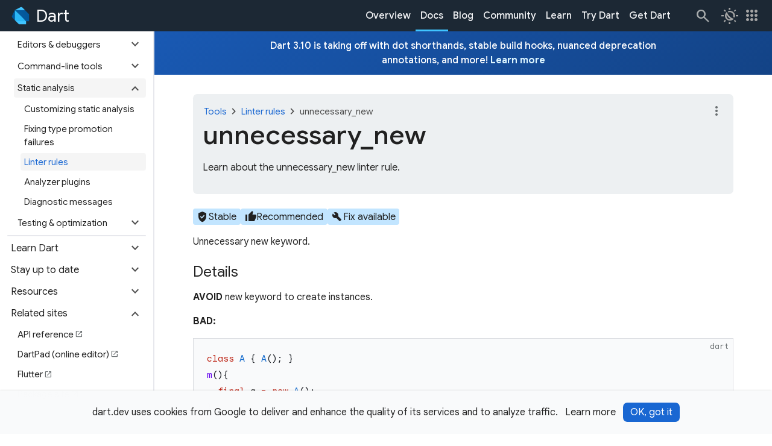

--- FILE ---
content_type: text/html; charset=utf-8
request_url: https://dart.dev/tools/linter-rules/unnecessary_new
body_size: 11308
content:
<!DOCTYPE html>
<html lang="en" dir="ltr">
  <head>
    <meta charset="utf-8"/>
    <title>unnecessary_new</title>
    <meta property="og:title" content="unnecessary_new"/>
    <meta name="description" content="Learn about the unnecessary_new linter rule."/>
    <meta property="og:description" content="Learn about the unnecessary_new linter rule."/>
    <link sizes="64x64" href="/assets/img/logo/dart-64.png" rel="icon"/>
    <link href="/assets/img/touch-icon-iphone.png" rel="apple-touch-icon"/>
    <link sizes="152x152" href="/assets/img/touch-icon-ipad.png" rel="apple-touch-icon"/>
    <link sizes="180x180" href="/assets/img/touch-icon-iphone-retina.png" rel="apple-touch-icon"/>
    <link sizes="167x167" href="/assets/img/touch-icon-ipad-retina.png" rel="apple-touch-icon"/>
    <meta name="twitter:card" content="summary"/>
    <meta name="twitter:site" content="@dart_lang"/>
    <meta name="twitter:title" content="unnecessary_new"/>
    <meta name="twitter:description" content="Learn about the unnecessary_new linter rule."/>
    <meta property="og:title" content="unnecessary_new"/>
    <meta property="og:description" content="Learn about the unnecessary_new linter rule."/>
    <meta property="og:url" content="tools/linter-rules/unnecessary_new.md"/>
    <meta property="og:image" content="/assets/img/logo/dart-logo-for-shares.png"/>
    <link href="https://fonts.googleapis.com" rel="preconnect"/>
    <link crossorigin href="https://fonts.gstatic.com" rel="preconnect"/>
    <link href="https://fonts.googleapis.com/css2?family=Google+Sans:wght@400;500;700&amp;display=swap" rel="stylesheet"/>
    <link href="https://fonts.googleapis.com/css2?family=Google+Sans+Mono:wght@400;500;700&amp;display=swap" rel="stylesheet"/>
    <link href="https://fonts.googleapis.com/css2?family=Google+Sans+Text:wght@400;500;700&amp;display=swap" rel="stylesheet"/>
    <link href="https://fonts.googleapis.com/css2?family=Material+Symbols+Outlined:opsz,wght,FILL,GRAD@24,400,0..1,0" rel="stylesheet"/>
    <link href="/assets/css/main.css?hash=BsObiitT98Kt" rel="stylesheet"/>
    <script type="module" integrity="sha256-Jy0j0fUMJ2T3WxSEs2WjHLrS+3DlO7S9DItQtP55FII=" crossorigin="anonymous" referrerpolicy="no-referrer" src="https://cdn.jsdelivr.net/npm/@justinribeiro/lite-youtube@1.8.2/lite-youtube.js"></script>
    <script>
      window.dataLayer = window.dataLayer || [];
    </script>
    <script>(function(w,d,s,l,i){w[l]=w[l]||[];w[l].push({'gtm.start':
    new Date().getTime(),event:'gtm.js'});var f=d.getElementsByTagName(s)[0],
    j=d.createElement(s),dl=l!='dataLayer'?'&l='+l:'';j.async=true;j.src=
    'https://www.googletagmanager.com/gtm.js?id='+i+dl;f.parentNode.insertBefore(j,f);
    })(window,document,'script','dataLayer','GTM-5VSZM5J');</script>
    
    <script>
    (function(i,s,o,g,r,a,m){i['GoogleAnalyticsObject']=r;i[r]=i[r]||function(){
    (i[r].q=i[r].q||[]).push(arguments)},i[r].l=1*new Date();a=s.createElement(o),
    m=s.getElementsByTagName(o)[0];a.async=1;a.src=g;m.parentNode.insertBefore(a,m)
    })(window,document,'script','//www.google-analytics.com/analytics.js','ga');
    
    ga('create', 'UA-26406144-4', 'auto');
    ga('send', 'pageview');
    </script>
    
    <!--$-->
    <meta name="viewport" content="width=device-width, initial-scale=1.0"/>
    <!--/-->
    <script src="/main.client.dart.js" defer></script>
    <style>
      .file-tree {
        display: block;
        padding: 1rem;
        color: var(--file-tree-text);
        font-size: 0.8125rem;
        line-height: 1.375rem;
        background-color: var(--file-tree-bg);
      }
      .file-tree ul {
        padding-left: 0.125rem;
        margin-left: 0.5rem;
        border-left-style: solid;
        border-left-color: var(--file-tree-icon);
        border-left-width: 1px;
        list-style-type: none;
      }
      .file-tree > ul {
        padding: 0;
        margin: 0;
        border: none;
      }
      .file-tree li {
        margin-top: 0.125rem;
        margin-bottom: 0.125rem;
      }
      .file-tree li.file {
        display: flex;
        margin-left: 1.25rem;
      }
      .file-tree li svg {
        display: inline;
        width: 0.875rem;
        height: 0.875rem;
        margin-left: 0.25rem;
        margin-right: 0.375rem;
        color: var(--file-tree-icon);
        vertical-align: middle;
      }
      .file-tree li.directory > details {
        padding-left: 1.5rem;
        border: none;
        background-color: transparent;
      }
      .file-tree li.directory > details > summary {
        max-width: 100%;
        padding-left: 0.625rem;
        padding-right: 0.625rem;
        margin-left: -1.5rem;
        margin-bottom: 0;
      }
      .file-tree li.directory > details > summary::marker {
        color: var(--file-tree-icon);
      }
      .file-tree li.directory > details > summary:hover {
        cursor: pointer;
        color: var(--file-tree-highlight);
      }
      .file-tree li.directory > details > summary:hover svg {
        color: var(--file-tree-highlight);
      }
      .file-tree li.directory > details > summary:hover .tree-entry-name[data-highlighted] svg {
        color: var(--file-tree-bg);
      }
      .file-tree li.directory > details > summary:hover ~ul {
        border-left-style: solid;
        border-left-color: var(--file-tree-highlight);
      }
      .file-tree .tree-entry {
        display: inline-flex;
        align-items: start;
        gap: 0.5rem;
        vertical-align: middle;
      }
      .file-tree .tree-entry .tree-entry-name {
        display: inline-flex;
        align-items: center;
      }
      .file-tree .tree-entry .tree-entry-name[data-highlighted] {
        padding-left: 0.25rem;
        padding-right: 0.25rem;
        border-radius: 0.25rem;
        align-items: center;
        color: var(--file-tree-bg);
        background-color: var(--file-tree-highlight);
      }
      .file-tree .tree-entry .tree-entry-name[data-highlighted] svg {
        color: var(--file-tree-bg);
      }
      .file-tree .tree-entry .tree-entry-name[data-placeholder] {
        color: var(--file-tree-icon);
      }
      .file-tree .tree-entry .comment {
        padding-left: 1.5rem;
        color: var(--file-tree-icon);
        font-style: italic;
      }
    </style>
  </head>
  <body class data-toc="false">
    <script>
    const prefersDarkMode = window.matchMedia('(prefers-color-scheme: dark)');
    
    const storedTheme = window.localStorage.getItem('theme') ?? 'light-mode';
    if (storedTheme === 'auto-mode') {
      document.body.classList.add(
          'auto-mode',
          prefersDarkMode.matches ? 'dark-mode' : 'light-mode',
      );
    } else {
      document.body.classList.add(storedTheme);
    }
    </script>
          
    <noscript><iframe src="https://www.googletagmanager.com/ns.html?id=GTM-5VSZM5J" height="0" width="0" style="display:none;visibility:hidden"></iframe></noscript>
    
    <a id="skip-to-main" class="filled-button" tabindex="1" href="#site-content-title">Skip to main content</a>
    <!--@cookie_notice data={"alwaysDarkMode":false}-->
    <section id="cookie-notice" data-nosnippet="true">
      <div class="container">
        <p>
          dart.dev uses cookies from Google to deliver and enhance the quality of its services and to analyze traffic.
        </p>
        <div class="button-group">
          <a class="text-button" target="_blank" rel="noopener" href="https://policies.google.com/technologies/cookies">Learn more</a>
          <button class="filled-button">OK, got it</button>
        </div>
      </div>
    </section>
    <!--/@cookie_notice-->
    <header id="site-header" class="always-dark-mode">
      <nav class="navbar">
        <a id="site-primary-logo" class="site-wordmark" aria-label="Go to the Dart homepage" title="Go to the Dart homepage" href="/">
          <img width="192" alt="Dart logo" src="/assets/img/logo/dart-192.svg"/>
          <span class="name" translate="no">Dart</span>
        </a>
        <ul class="nav-items">
          <li><a class="nav-link" href="/overview">Overview</a></li>
          <li><a class="nav-link active" href="/docs"><span>Docs</span></a></li>
          <li><a class="nav-link" href="https://blog.dart.dev">Blog</a></li>
          <li><a class="nav-link" href="/community">Community</a></li>
          <li><a class="nav-link" href="/learn">Learn</a></li>
          <li><a class="nav-link" href="/#try-dart">Try Dart</a></li>
          <li><a class="nav-link" href="/get-dart">Get Dart</a></li>
        </ul>
        <div class="navbar-contents">
          <form id="header-search" action="/search/">
            <input id="q" class="search-field" autocomplete="off" placeholder="Search" aria-label="Search" type="search" name="q"/>
          </form>
          <a id="fallback-search-button" class="icon-button" aria-label="Navigate to the dart.dev search page." title="Navigate to the dart.dev search page." href="/search"><span class="material-symbols" aria-hidden="true" translate="no">search</span></a>
          <!--@theme_switcher-->
          <div id="theme-switcher" class="dropdown" data-expanded="false">
            <button class="dropdown-button text-button icon-button" aria-controls="theme-switcher-content" aria-expanded="false" title="Select a theme."><span class="material-symbols" aria-hidden="true" translate="no">routine</span></button>
            <div id="theme-switcher-content" class="dropdown-content">
              <div class="dropdown-menu">
                <ul role="listbox">
                  <li>
                    <button title="Switch to the light theme." aria-label="Switch to the light theme." aria-selected="true"><span class="material-symbols" aria-hidden="true" translate="no">light_mode</span><span>Light</span></button>
                  </li>
                  <li>
                    <button title="Switch to the dark theme." aria-label="Switch to the dark theme." aria-selected="false"><span class="material-symbols" aria-hidden="true" translate="no">dark_mode</span><span>Dark</span></button>
                  </li>
                  <li>
                    <button title="Match theme to device theme." aria-label="Match theme to device theme." aria-selected="false"><span class="material-symbols" aria-hidden="true" translate="no">night_sight_auto</span><span>Automatic</span></button>
                  </li>
                </ul>
              </div>
            </div>
          </div>
          <!--/@theme_switcher-->
          <!--@site_switcher-->
          <div id="site-switcher" class="dropdown" data-expanded="false">
            <button class="dropdown-button text-button icon-button" aria-controls="site-switcher-content" aria-expanded="false" title="Visit related sites."><span class="material-symbols" aria-hidden="true" translate="no">apps</span></button>
            <div id="site-switcher-content" class="dropdown-content">
              <nav class="dropdown-menu" role="menu">
                <ul>
                  <li>
                    <a class="site-wordmark current-site" role="menuitem" title="Navigate to the Dart website." aria-label="Navigate to the Dart website." href="/"><img alt="Dart logo" width="28" height="28" src="/assets/img/logo/dart-192.svg"/><span class="name" translate="no">Dart</span></a>
                  </li>
                  <li>
                    <a class="site-wordmark" role="menuitem" title="Navigate to the Dart API website." aria-label="Navigate to the Dart API website." href="https://api.dart.dev"><img alt="Dart logo" width="28" height="28" src="/assets/img/logo/dart-192.svg"/><span class="name" translate="no">Dart</span><span class="subtype">API</span></a>
                  </li>
                  <li>
                    <a class="site-wordmark" role="menuitem" title="Navigate to the Dart Blog website." aria-label="Navigate to the Dart Blog website." href="https://blog.dart.dev"><img alt="Dart logo" width="28" height="28" src="/assets/img/logo/dart-192.svg"/><span class="name" translate="no">Dart</span><span class="subtype">Blog</span></a>
                  </li>
                  <li class="dropdown-divider" aria-hidden="true" role="separator"></li>
                  <li>
                    <a class="site-wordmark" role="menuitem" title="Navigate to the DartPad website." aria-label="Navigate to the DartPad website." href="https://dartpad.dev"><img alt="Dart logo" width="28" height="28" src="/assets/img/logo/dart-192.svg"/><span class="name" translate="no">DartPad</span></a>
                  </li>
                  <li>
                    <a class="site-wordmark" role="menuitem" title="Navigate to the pub.dev website." aria-label="Navigate to the pub.dev website." href="https://pub.dev"><img alt="Dart logo" width="28" height="28" src="/assets/img/logo/dart-192.svg"/><span class="name" translate="no">pub.dev</span></a>
                  </li>
                </ul>
              </nav>
            </div>
          </div>
          <!--/@site_switcher-->
          <!--@menu_toggle-->
          <button id="menu-toggle" class="icon-button" aria-controls="sidenav" aria-label="Toggle navigation menu." title="Toggle navigation menu." type="button">
            <span class="material-symbols" aria-hidden="true" translate="no">menu</span>
            <span class="material-symbols" aria-hidden="true" translate="no">close</span>
          </button>
          <!--/@menu_toggle-->
        </div>
      </nav>
    </header>
    <div id="site-below-header">
      <div id="site-main-row">
        <div id="sidenav">
          <form class="site-header-search form-inline" action="/search/">
            <input id="search-side" class="site-header-searchfield search-field" autocomplete="off" placeholder="Search" aria-label="Search" type="search" name="q"/>
          </form>
          <ul class="navbar-nav">
            <li aria-hidden="true"><div class="sidenav-divider"></div></li>
            <li class="nav-item">
              <a class="nav-button" href="/overview"><span class="material-symbols" aria-hidden="true" translate="no">asterisk</span>Overview</a>
            </li>
            <li class="nav-item">
              <a class="nav-button active" href="/docs"><span class="material-symbols" aria-hidden="true" translate="no">docs</span>Docs</a>
            </li>
            <li class="nav-item">
              <a class="nav-button" href="https://blog.dart.dev"><span class="material-symbols" aria-hidden="true" translate="no">newsmode</span>Blog</a>
            </li>
            <li class="nav-item">
              <a class="nav-button" href="/community"><span class="material-symbols" aria-hidden="true" translate="no">public</span>Community</a>
            </li>
            <li class="nav-item">
              <a class="nav-button" href="https://dart.dev"><span class="material-symbols" aria-hidden="true" translate="no">code_blocks</span>Try Dart</a>
            </li>
            <li class="nav-item">
              <a class="nav-button" href="/get-dart"><span class="material-symbols" aria-hidden="true" translate="no">download</span>Get Dart</a>
            </li>
            <li aria-hidden="true"><div class="sidenav-divider"></div></li>
          </ul>
          <ul class="nav">
            <li class="nav-item">
              <button class="nav-link collapsible collapsed" data-toggle="collapse" data-target="#docs-1" role="button" aria-expanded="false" aria-controls="docs-1"><span>Language</span><span class="material-symbols expander" aria-hidden="true" translate="no">expand_more</span></button><ul id="docs-1" class="nav collapse"><li class="nav-item"><a class="nav-link" href="/language"><div><span>Introduction</span></div></a></li><li class="nav-item"><a class="nav-link" href="/language/variables"><div><span>Variables</span></div></a></li><li class="nav-item"><a class="nav-link" href="/language/operators"><div><span>Operators</span></div></a></li><li class="nav-item"><a class="nav-link" href="/language/comments"><div><span>Comments</span></div></a></li><li class="nav-item"><a class="nav-link" href="/language/versions"><div><span>Language versioning</span></div></a></li><li aria-hidden="true"><div class="sidenav-divider"></div></li><li class="nav-item"><button class="nav-link collapsible collapsed" data-toggle="collapse" data-target="#docs-1-7" role="button" aria-expanded="false" aria-controls="docs-1-7"><span>Types</span><span class="material-symbols expander" aria-hidden="true" translate="no">expand_more</span></button><ul id="docs-1-7" class="nav collapse"><li class="nav-item"><a class="nav-link" href="/language/built-in-types"><div><span>Built-in types</span></div></a></li><li class="nav-item"><a class="nav-link" href="/language/records"><div><span>Records</span></div></a></li><li class="nav-item"><a class="nav-link" href="/language/collections"><div><span>Collections</span></div></a></li><li class="nav-item"><a class="nav-link" href="/language/generics"><div><span>Generics</span></div></a></li><li class="nav-item"><a class="nav-link" href="/language/typedefs"><div><span>Typedefs</span></div></a></li><li class="nav-item"><a class="nav-link" href="/language/type-system"><div><span>Type system</span></div></a></li></ul></li><li class="nav-item"><button class="nav-link collapsible collapsed" data-toggle="collapse" data-target="#docs-1-8" role="button" aria-expanded="false" aria-controls="docs-1-8"><span>Patterns</span><span class="material-symbols expander" aria-hidden="true" translate="no">expand_more</span></button><ul id="docs-1-8" class="nav collapse"><li class="nav-item"><a class="nav-link" href="/language/patterns"><div><span>Overview &amp; usage</span></div></a></li><li class="nav-item"><a class="nav-link" href="/language/pattern-types"><div><span>Pattern types</span></div></a></li><li class="nav-item"><a class="nav-link" rel="noopener" href="https://codelabs.developers.google.com/codelabs/dart-patterns-records" target="_blank"><div><span>Applied tutorial</span><span class="material-symbols" aria-hidden="true" translate="no">open_in_new</span></div></a></li></ul></li><li class="nav-item"><button class="nav-link collapsible collapsed" data-toggle="collapse" data-target="#docs-1-9" role="button" aria-expanded="false" aria-controls="docs-1-9"><span>Control flow</span><span class="material-symbols expander" aria-hidden="true" translate="no">expand_more</span></button><ul id="docs-1-9" class="nav collapse"><li class="nav-item"><a class="nav-link" href="/language/loops"><div><span>Loops</span></div></a></li><li class="nav-item"><a class="nav-link" href="/language/branches"><div><span>Branches</span></div></a></li><li class="nav-item"><a class="nav-link" href="/language/error-handling"><div><span>Error handling</span></div></a></li></ul></li><li class="nav-item"><a class="nav-link" href="/language/functions"><div><span>Functions</span></div></a></li><li class="nav-item"><a class="nav-link" href="/language/metadata"><div><span>Metadata</span></div></a></li><li class="nav-item"><a class="nav-link" href="/language/libraries"><div><span>Libraries &amp; imports</span></div></a></li><li class="nav-item"><button class="nav-link collapsible collapsed" data-toggle="collapse" data-target="#docs-1-13" role="button" aria-expanded="false" aria-controls="docs-1-13"><span>Classes &amp; objects</span><span class="material-symbols expander" aria-hidden="true" translate="no">expand_more</span></button><ul id="docs-1-13" class="nav collapse"><li class="nav-item"><a class="nav-link" href="/language/classes"><div><span>Classes</span></div></a></li><li class="nav-item"><a class="nav-link" href="/language/constructors"><div><span>Constructors</span></div></a></li><li class="nav-item"><a class="nav-link" href="/language/methods"><div><span>Methods</span></div></a></li><li class="nav-item"><a class="nav-link" href="/language/extend"><div><span>Extend a class</span></div></a></li><li class="nav-item"><a class="nav-link" href="/language/mixins"><div><span>Mixins</span></div></a></li><li class="nav-item"><a class="nav-link" href="/language/enums"><div><span>Enums</span></div></a></li><li class="nav-item"><a class="nav-link" href="/language/dot-shorthands"><div><span>Dot shorthands</span></div></a></li><li class="nav-item"><a class="nav-link" href="/language/extension-methods"><div><span>Extension methods</span></div></a></li><li class="nav-item"><a class="nav-link" href="/language/extension-types"><div><span>Extension types</span></div></a></li><li class="nav-item"><a class="nav-link" href="/language/callable-objects"><div><span>Callable objects</span></div></a></li></ul></li><li class="nav-item"><button class="nav-link collapsible collapsed" data-toggle="collapse" data-target="#docs-1-14" role="button" aria-expanded="false" aria-controls="docs-1-14"><span>Class modifiers</span><span class="material-symbols expander" aria-hidden="true" translate="no">expand_more</span></button><ul id="docs-1-14" class="nav collapse"><li class="nav-item"><a class="nav-link" href="/language/class-modifiers"><div><span>Overview &amp; usage</span></div></a></li><li class="nav-item"><a class="nav-link" href="/language/class-modifiers-for-apis"><div><span>Class modifiers for API maintainers</span></div></a></li><li class="nav-item"><a class="nav-link" href="/language/modifier-reference"><div><span>Reference</span></div></a></li></ul></li><li class="nav-item"><button class="nav-link collapsible collapsed" data-toggle="collapse" data-target="#docs-1-15" role="button" aria-expanded="false" aria-controls="docs-1-15"><span>Concurrency</span><span class="material-symbols expander" aria-hidden="true" translate="no">expand_more</span></button><ul id="docs-1-15" class="nav collapse"><li class="nav-item"><a class="nav-link" href="/language/concurrency"><div><span>Overview</span></div></a></li><li class="nav-item"><a class="nav-link" href="/language/async"><div><span>Asynchronous programming</span></div></a></li><li class="nav-item"><a class="nav-link" href="/language/isolates"><div><span>Isolates</span></div></a></li></ul></li><li aria-hidden="true"><div class="sidenav-divider"></div></li><li class="nav-item"><button class="nav-link collapsible collapsed" data-toggle="collapse" data-target="#docs-1-17" role="button" aria-expanded="false" aria-controls="docs-1-17"><span>Null safety</span><span class="material-symbols expander" aria-hidden="true" translate="no">expand_more</span></button><ul id="docs-1-17" class="nav collapse"><li class="nav-item"><a class="nav-link" href="/null-safety"><div><span>Sound null safety</span></div></a></li><li class="nav-item"><a class="nav-link" href="/null-safety/migration-guide"><div><span>Migrating to null safety</span></div></a></li><li class="nav-item"><a class="nav-link" href="/null-safety/understanding-null-safety"><div><span>Understanding null safety</span></div></a></li><li class="nav-item"><a class="nav-link" href="/null-safety/unsound-null-safety"><div><span>Unsound null safety</span></div></a></li><li class="nav-item"><a class="nav-link" href="/null-safety/faq"><div><span>FAQ</span></div></a></li></ul></li><li class="nav-item"><a class="nav-link" href="/language/keywords"><div><span>Keywords</span></div></a></li></ul>
            </li>
            <li class="nav-item">
              <button class="nav-link collapsible collapsed" data-toggle="collapse" data-target="#docs-2" role="button" aria-expanded="false" aria-controls="docs-2"><span>Core libraries</span><span class="material-symbols expander" aria-hidden="true" translate="no">expand_more</span></button><ul id="docs-2" class="nav collapse"><li class="nav-item"><a class="nav-link" href="/libraries"><div><span>Overview</span></div></a></li><li class="nav-item"><a class="nav-link" href="/libraries/dart-core"><div><span>dart:core</span></div></a></li><li class="nav-item"><a class="nav-link" href="/libraries/dart-async"><div><span>dart:async</span></div></a></li><li class="nav-item"><a class="nav-link" href="/libraries/dart-math"><div><span>dart:math</span></div></a></li><li class="nav-item"><a class="nav-link" href="/libraries/dart-convert"><div><span>dart:convert</span></div></a></li><li class="nav-item"><a class="nav-link" href="/libraries/dart-io"><div><span>dart:io</span></div></a></li><li class="nav-item"><a class="nav-link" href="/interop/js-interop"><div><span>dart:js_interop</span></div></a></li><li aria-hidden="true"><div class="sidenav-divider"></div></li><li class="nav-item"><a class="nav-link" href="/libraries/collections/iterables"><div><span>Iterable collections</span></div></a></li><li class="nav-item"><button class="nav-link collapsible collapsed" data-toggle="collapse" data-target="#docs-2-10" role="button" aria-expanded="false" aria-controls="docs-2-10"><span>Asynchronous programming</span><span class="material-symbols expander" aria-hidden="true" translate="no">expand_more</span></button><ul id="docs-2-10" class="nav collapse"><li class="nav-item"><a class="nav-link" href="/libraries/async/async-await"><div><span>Tutorial</span></div></a></li><li class="nav-item"><a class="nav-link" href="/libraries/async/futures-error-handling"><div><span>Futures and error handling</span></div></a></li><li class="nav-item"><a class="nav-link" href="/libraries/async/using-streams"><div><span>Using streams</span></div></a></li><li class="nav-item"><a class="nav-link" href="/libraries/async/creating-streams"><div><span>Creating streams</span></div></a></li></ul></li></ul>
            </li>
            <li class="nav-item">
              <button class="nav-link collapsible collapsed" data-toggle="collapse" data-target="#docs-3" role="button" aria-expanded="false" aria-controls="docs-3"><span>Effective Dart</span><span class="material-symbols expander" aria-hidden="true" translate="no">expand_more</span></button><ul id="docs-3" class="nav collapse"><li class="nav-item"><a class="nav-link" href="/effective-dart"><div><span>Overview</span></div></a></li><li class="nav-item"><a class="nav-link" href="/effective-dart/style"><div><span>Style</span></div></a></li><li class="nav-item"><a class="nav-link" href="/effective-dart/documentation"><div><span>Documentation</span></div></a></li><li class="nav-item"><a class="nav-link" href="/effective-dart/usage"><div><span>Usage</span></div></a></li><li class="nav-item"><a class="nav-link" href="/effective-dart/design"><div><span>Design</span></div></a></li></ul>
            </li>
            <li class="nav-item">
              <button class="nav-link collapsible collapsed" data-toggle="collapse" data-target="#docs-4" role="button" aria-expanded="false" aria-controls="docs-4"><span>Packages</span><span class="material-symbols expander" aria-hidden="true" translate="no">expand_more</span></button><ul id="docs-4" class="nav collapse"><li class="nav-item"><a class="nav-link" href="/tools/pub/packages"><div><span>How to use packages</span></div></a></li><li class="nav-item"><a class="nav-link" href="/resources/useful-packages"><div><span>Commonly used packages</span></div></a></li><li class="nav-item"><a class="nav-link" href="/tools/pub/create-packages"><div><span>Creating packages</span></div></a></li><li class="nav-item"><a class="nav-link" href="/tools/pub/publishing"><div><span>Publishing packages</span></div></a></li><li class="nav-item"><a class="nav-link" href="/tools/pub/writing-package-pages"><div><span>Writing package pages</span></div></a></li><li class="nav-item"><a class="nav-link" href="/tools/pub/workspaces"><div><span>Workspaces (monorepo support)</span></div></a></li><li class="nav-item"><a class="nav-link" href="/tools/hooks"><div><span>Hooks</span></div></a></li><li class="nav-item"><button class="nav-link collapsible collapsed" data-toggle="collapse" data-target="#docs-4-8" role="button" aria-expanded="false" aria-controls="docs-4-8"><span>Package reference</span><span class="material-symbols expander" aria-hidden="true" translate="no">expand_more</span></button><ul id="docs-4-8" class="nav collapse"><li class="nav-item"><a class="nav-link" href="/tools/pub/dependencies"><div><span>Dependencies</span></div></a></li><li class="nav-item"><a class="nav-link" href="/tools/pub/package-layout"><div><span>Package layout conventions</span></div></a></li><li class="nav-item"><a class="nav-link" href="/tools/pub/environment-variables"><div><span>Pub environment variables</span></div></a></li><li class="nav-item"><a class="nav-link" href="/tools/pub/pubspec"><div><span>Pubspec file</span></div></a></li><li class="nav-item"><a class="nav-link" href="/tools/pub/troubleshoot"><div><span>Troubleshooting pub</span></div></a></li><li class="nav-item"><a class="nav-link" href="/tools/pub/verified-publishers"><div><span>Verified publishers</span></div></a></li><li class="nav-item"><a class="nav-link" href="/tools/pub/security-advisories"><div><span>Security advisories</span></div></a></li><li class="nav-item"><a class="nav-link" href="/tools/pub/versioning"><div><span>Versioning</span></div></a></li><li class="nav-item"><a class="nav-link" href="/tools/pub/custom-package-repositories"><div><span>Custom package repositories</span></div></a></li></ul></li><li class="nav-item"><a class="nav-link" href="/tools/pub/private-files"><div><span>What not to commit</span></div></a></li></ul>
            </li>
            <li class="nav-item">
              <button class="nav-link collapsible collapsed" data-toggle="collapse" data-target="#docs-5" role="button" aria-expanded="false" aria-controls="docs-5"><span>Development</span><span class="material-symbols expander" aria-hidden="true" translate="no">expand_more</span></button><ul id="docs-5" class="nav collapse"><li class="nav-item"><a class="nav-link" href="/libraries/serialization/json"><div><span>JSON serialization</span></div></a></li><li class="nav-item"><a class="nav-link" href="/resources/language/number-representation"><div><span>Number representation</span></div></a></li><li class="nav-item"><a class="nav-link" href="/resources/google-apis"><div><span>Google APIs</span></div></a></li><li class="nav-item"><a class="nav-link" href="/multiplatform-apps"><div><span>Multi-platform apps</span></div></a></li><li class="nav-item"><button class="nav-link collapsible collapsed" data-toggle="collapse" data-target="#docs-5-5" role="button" aria-expanded="false" aria-controls="docs-5-5"><span>Command-line &amp; server apps</span><span class="material-symbols expander" aria-hidden="true" translate="no">expand_more</span></button><ul id="docs-5-5" class="nav collapse"><li class="nav-item"><a class="nav-link" href="/server"><div><span>Overview</span></div></a></li><li class="nav-item"><a class="nav-link" href="/tutorials/server/get-started"><div><span>Get started</span></div></a></li><li class="nav-item"><a class="nav-link" href="/tutorials/server/cmdline"><div><span>Write command-line apps</span></div></a></li><li class="nav-item"><a class="nav-link" href="/tutorials/server/fetch-data"><div><span>Fetch data from the internet</span></div></a></li><li class="nav-item"><a class="nav-link" href="/tutorials/server/httpserver"><div><span>Write HTTP servers</span></div></a></li><li class="nav-item"><a class="nav-link" href="/server/libraries"><div><span>Libraries &amp; packages</span></div></a></li><li class="nav-item"><a class="nav-link" href="/server/google-cloud"><div><span>Google Cloud</span></div></a></li></ul></li><li class="nav-item"><button class="nav-link collapsible collapsed" data-toggle="collapse" data-target="#docs-5-6" role="button" aria-expanded="false" aria-controls="docs-5-6"><span>Web apps</span><span class="material-symbols expander" aria-hidden="true" translate="no">expand_more</span></button><ul id="docs-5-6" class="nav collapse"><li class="nav-item"><a class="nav-link" href="/web"><div><span>Overview</span></div></a></li><li class="nav-item"><a class="nav-link" href="/web/get-started"><div><span>Get started</span></div></a></li><li class="nav-item"><a class="nav-link" href="/web/deployment"><div><span>Deployment</span></div></a></li><li class="nav-item"><a class="nav-link" href="/web/libraries"><div><span>Libraries &amp; packages</span></div></a></li><li class="nav-item"><a class="nav-link" href="/web/wasm"><div><span>Wasm compilation</span></div></a></li></ul></li><li class="nav-item"><a class="nav-link" href="/libraries/core/environment-declarations"><div><span>Environment declarations</span></div></a></li></ul>
            </li>
            <li class="nav-item">
              <button class="nav-link collapsible collapsed" data-toggle="collapse" data-target="#docs-6" role="button" aria-expanded="false" aria-controls="docs-6"><span>Interoperability</span><span class="material-symbols expander" aria-hidden="true" translate="no">expand_more</span></button><ul id="docs-6" class="nav collapse"><li class="nav-item"><a class="nav-link" href="/interop/c-interop"><div><span>C interop</span></div></a></li><li class="nav-item"><a class="nav-link" href="/interop/objective-c-interop"><div><span>Objective-C &amp; Swift interop</span></div></a></li><li class="nav-item"><a class="nav-link" href="/interop/java-interop"><div><span>Java &amp; Kotlin interop</span></div></a></li><li class="nav-item"><button class="nav-link collapsible collapsed" data-toggle="collapse" data-target="#docs-6-4" role="button" aria-expanded="false" aria-controls="docs-6-4"><span>JavaScript interop</span><span class="material-symbols expander" aria-hidden="true" translate="no">expand_more</span></button><ul id="docs-6-4" class="nav collapse"><li class="nav-item"><a class="nav-link" href="/interop/js-interop"><div><span>Overview</span></div></a></li><li class="nav-item"><a class="nav-link" href="/interop/js-interop/usage"><div><span>Usage</span></div></a></li><li class="nav-item"><a class="nav-link" href="/interop/js-interop/js-types"><div><span>JS types</span></div></a></li><li class="nav-item"><a class="nav-link" href="/interop/js-interop/tutorials"><div><span>Tutorials</span></div></a></li><li class="nav-item"><a class="nav-link" href="/interop/js-interop/past-js-interop"><div><span>Past JS interop</span></div></a></li><li aria-hidden="true"><div class="sidenav-divider"></div></li><li class="nav-item"><a class="nav-link" href="/interop/js-interop/package-web"><div><span>Web interop</span></div></a></li></ul></li></ul>
            </li>
            <li class="nav-item">
              <button class="nav-link active collapsible" data-toggle="collapse" data-target="#docs-7" role="button" aria-expanded="true" aria-controls="docs-7"><span>Tools &amp; techniques</span><span class="material-symbols expander" aria-hidden="true" translate="no">expand_more</span></button><ul id="docs-7" class="nav collapse show"><li class="nav-item"><a class="nav-link" href="/tools"><div><span>Overview</span></div></a></li><li class="nav-item"><button class="nav-link collapsible collapsed" data-toggle="collapse" data-target="#docs-7-2" role="button" aria-expanded="false" aria-controls="docs-7-2"><span>AI</span><span class="material-symbols expander" aria-hidden="true" translate="no">expand_more</span></button><ul id="docs-7-2" class="nav collapse"><li class="nav-item"><a class="nav-link" rel="noopener" href="https://docs.flutter.dev/ai/mcp-server" target="_blank"><div><span>Dart and Flutter MCP Server</span><span class="material-symbols" aria-hidden="true" translate="no">open_in_new</span></div></a></li></ul></li><li class="nav-item"><button class="nav-link collapsible collapsed" data-toggle="collapse" data-target="#docs-7-3" role="button" aria-expanded="false" aria-controls="docs-7-3"><span>Editors &amp; debuggers</span><span class="material-symbols expander" aria-hidden="true" translate="no">expand_more</span></button><ul id="docs-7-3" class="nav collapse"><li class="nav-item"><a class="nav-link" href="/tools/jetbrains-plugin"><div><span>IntelliJ &amp; Android Studio</span></div></a></li><li class="nav-item"><a class="nav-link" href="/tools/vs-code"><div><span>VS Code</span></div></a></li><li class="nav-item"><a class="nav-link" href="/tools/analyzer-performance"><div><span>Troubleshoot analyzer performance</span></div></a></li><li class="nav-item"><a class="nav-link" href="/tools/dart-devtools"><div><span>Dart DevTools</span></div></a></li><li class="nav-item"><button class="nav-link collapsible collapsed" data-toggle="collapse" data-target="#docs-7-3-5" role="button" aria-expanded="false" aria-controls="docs-7-3-5"><span>DartPad</span><span class="material-symbols expander" aria-hidden="true" translate="no">expand_more</span></button><ul id="docs-7-3-5" class="nav collapse"><li class="nav-item"><a class="nav-link" href="/tools/dartpad"><div><span>Overview</span></div></a></li><li class="nav-item"><a class="nav-link" href="/tools/dartpad/troubleshoot"><div><span>Troubleshooting DartPad</span></div></a></li></ul></li></ul></li><li class="nav-item"><button class="nav-link collapsible collapsed" data-toggle="collapse" data-target="#docs-7-4" role="button" aria-expanded="false" aria-controls="docs-7-4"><span>Command-line tools</span><span class="material-symbols expander" aria-hidden="true" translate="no">expand_more</span></button><ul id="docs-7-4" class="nav collapse"><li class="nav-item"><button class="nav-link collapsible" data-toggle="collapse" data-target="#docs-7-4-1" role="button" aria-expanded="true" aria-controls="docs-7-4-1"><span>Dart SDK</span><span class="material-symbols expander" aria-hidden="true" translate="no">expand_more</span></button><ul id="docs-7-4-1" class="nav collapse show"><li class="nav-item"><a class="nav-link" href="/tools/sdk"><div><span>Overview</span></div></a></li><li class="nav-item"><a class="nav-link" href="/tools/dart-tool"><div><span>dart</span></div></a></li><li class="nav-item"><a class="nav-link" href="/tools/dart-analyze"><div><span>dart analyze</span></div></a></li><li class="nav-item"><a class="nav-link" href="/tools/dart-build"><div><span>dart build</span></div></a></li><li class="nav-item"><a class="nav-link" href="/tools/dart-compile"><div><span>dart compile</span></div></a></li><li class="nav-item"><a class="nav-link" href="/tools/dart-create"><div><span>dart create</span></div></a></li><li class="nav-item"><a class="nav-link" href="/tools/dart-doc"><div><span>dart doc</span></div></a></li><li class="nav-item"><a class="nav-link" href="/tools/dart-fix"><div><span>dart fix</span></div></a></li><li class="nav-item"><a class="nav-link" href="/tools/dart-format"><div><span>dart format</span></div></a></li><li class="nav-item"><a class="nav-link" href="/tools/dart-info"><div><span>dart info</span></div></a></li><li class="nav-item"><a class="nav-link" href="/tools/dart-install"><div><span>dart install</span></div></a></li><li class="nav-item"><a class="nav-link" href="/tools/pub/cmd"><div><span>dart pub</span></div></a></li><li class="nav-item"><a class="nav-link" href="/tools/dart-run"><div><span>dart run</span></div></a></li><li class="nav-item"><a class="nav-link" href="/tools/dart-test"><div><span>dart test</span></div></a></li><li class="nav-item"><a class="nav-link" href="/tools/dartaotruntime"><div><span>dartaotruntime</span></div></a></li><li class="nav-item"><a class="nav-link" href="/tools/experiment-flags"><div><span>Experiment flags</span></div></a></li></ul></li><li class="nav-item"><button class="nav-link collapsible" data-toggle="collapse" data-target="#docs-7-4-2" role="button" aria-expanded="true" aria-controls="docs-7-4-2"><span>Other command-line tools</span><span class="material-symbols expander" aria-hidden="true" translate="no">expand_more</span></button><ul id="docs-7-4-2" class="nav collapse show"><li class="nav-item"><a class="nav-link" href="/tools/build_runner"><div><span>build_runner</span></div></a></li><li class="nav-item"><a class="nav-link" href="/tools/webdev"><div><span>webdev</span></div></a></li></ul></li></ul></li><li class="nav-item"><button class="nav-link active collapsible" data-toggle="collapse" data-target="#docs-7-5" role="button" aria-expanded="true" aria-controls="docs-7-5"><span>Static analysis</span><span class="material-symbols expander" aria-hidden="true" translate="no">expand_more</span></button><ul id="docs-7-5" class="nav collapse show"><li class="nav-item"><a class="nav-link" href="/tools/analysis"><div><span>Customizing static analysis</span></div></a></li><li class="nav-item"><a class="nav-link" href="/tools/non-promotion-reasons"><div><span>Fixing type promotion failures</span></div></a></li><li class="nav-item"><a class="nav-link active" href="/tools/linter-rules"><div><span>Linter rules</span></div></a></li><li class="nav-item"><a class="nav-link" href="/tools/analyzer-plugins"><div><span>Analyzer plugins</span></div></a></li><li class="nav-item"><a class="nav-link" href="/tools/diagnostics"><div><span>Diagnostic messages</span></div></a></li></ul></li><li class="nav-item"><button class="nav-link collapsible collapsed" data-toggle="collapse" data-target="#docs-7-6" role="button" aria-expanded="false" aria-controls="docs-7-6"><span>Testing &amp; optimization</span><span class="material-symbols expander" aria-hidden="true" translate="no">expand_more</span></button><ul id="docs-7-6" class="nav collapse"><li class="nav-item"><a class="nav-link" href="/tools/testing"><div><span>Testing</span></div></a></li><li class="nav-item"><a class="nav-link" href="/web/debugging"><div><span>Debugging web apps</span></div></a></li></ul></li></ul>
            </li>
            <li aria-hidden="true"><div class="sidenav-divider"></div></li>
            <li class="nav-item">
              <button class="nav-link collapsible collapsed" data-toggle="collapse" data-target="#docs-9" role="button" aria-expanded="false" aria-controls="docs-9"><span>Learn Dart</span><span class="material-symbols expander" aria-hidden="true" translate="no">expand_more</span></button><ul id="docs-9" class="nav collapse"><li class="nav-item"><a class="nav-link" href="/learn"><div><span>Overview</span></div></a></li><li class="nav-item"><a class="nav-link" href="/learn/tutorial"><div><span>Tutorial</span></div></a></li></ul>
            </li>
            <li class="nav-item">
              <button class="nav-link collapsible collapsed" data-toggle="collapse" data-target="#docs-10" role="button" aria-expanded="false" aria-controls="docs-10"><span>Stay up to date</span><span class="material-symbols expander" aria-hidden="true" translate="no">expand_more</span></button><ul id="docs-10" class="nav collapse"><li class="nav-item"><a class="nav-link" rel="noopener" href="https://blog.dart.dev" target="_blank"><div><span>Dart Blog</span><span class="material-symbols" aria-hidden="true" translate="no">open_in_new</span></div></a></li><li class="nav-item"><a class="nav-link" href="/changelog"><div><span>Changelog</span></div></a></li><li class="nav-item"><a class="nav-link" href="/resources/whats-new"><div><span>What's new in the docs</span></div></a></li></ul>
            </li>
            <li class="nav-item">
              <button class="nav-link collapsible collapsed" data-toggle="collapse" data-target="#docs-11" role="button" aria-expanded="false" aria-controls="docs-11"><span>Resources</span><span class="material-symbols expander" aria-hidden="true" translate="no">expand_more</span></button><ul id="docs-11" class="nav collapse"><li class="nav-item"><a class="nav-link" href="/resources/dart-cheatsheet"><div><span>Language cheatsheet</span></div></a></li><li class="nav-item"><a class="nav-link" href="/resources/language/spec"><div><span>Language specification</span></div></a></li><li class="nav-item"><a class="nav-link" href="/resources/dart-3-migration"><div><span>Dart 3 migration guide</span></div></a></li><li class="nav-item"><a class="nav-link" href="/resources/coming-from/js-to-dart"><div><span>From JavaScript to Dart</span></div></a></li><li class="nav-item"><a class="nav-link" href="/resources/coming-from/swift-to-dart"><div><span>From Swift to Dart</span></div></a></li><li aria-hidden="true"><div class="sidenav-divider"></div></li><li class="nav-item"><a class="nav-link" href="/resources/faq"><div><span>FAQ</span></div></a></li><li class="nav-item"><a class="nav-link" href="/resources/glossary"><div><span>Glossary</span></div></a></li><li class="nav-item"><a class="nav-link" href="/resources/books"><div><span>Books</span></div></a></li><li class="nav-item"><a class="nav-link" href="/resources/videos"><div><span>Videos</span></div></a></li><li class="nav-item"><a class="nav-link" href="/tutorials"><div><span>Tutorials</span></div></a></li></ul>
            </li>
            <li class="nav-item">
              <button class="nav-link collapsible" data-toggle="collapse" data-target="#docs-12" role="button" aria-expanded="true" aria-controls="docs-12"><span>Related sites</span><span class="material-symbols expander" aria-hidden="true" translate="no">expand_more</span></button><ul id="docs-12" class="nav collapse show"><li class="nav-item"><a class="nav-link" rel="noopener" href="https://api.dart.dev" target="_blank"><div><span>API reference</span><span class="material-symbols" aria-hidden="true" translate="no">open_in_new</span></div></a></li><li class="nav-item"><a class="nav-link" rel="noopener" href="https://dartpad.dev" target="_blank"><div><span>DartPad (online editor)</span><span class="material-symbols" aria-hidden="true" translate="no">open_in_new</span></div></a></li><li class="nav-item"><a class="nav-link" rel="noopener" href="https://flutter.dev" target="_blank"><div><span>Flutter</span><span class="material-symbols" aria-hidden="true" translate="no">open_in_new</span></div></a></li><li class="nav-item"><a class="nav-link" rel="noopener" href="https://pub.dev" target="_blank"><div><span>Package site</span><span class="material-symbols" aria-hidden="true" translate="no">open_in_new</span></div></a></li></ul>
            </li>
          </ul>
        </div>
        <main id="page-content">
          <div id="site-banner" role="alert">
            <p>
              Dart 3.10 is taking off with dot shorthands, stable build hooks, nuanced deprecation annotations, and more!
               <a href="https://blog.dart.dev/announcing-dart-3-10-ea8b952b6088" target="_blank">Learn more</a>
            </p>
          </div>
          <div class="after-leading-content">
            <article>
              <div class="content">
                <header id="site-content-title" class="wrap">
                  <nav class="breadcrumbs" aria-label="breadcrumb">
                    <ol class="breadcrumb-list" vocab="https://schema.org/" typeof="BreadcrumbList">
                      <li class="breadcrumb-item" property="itemListElement" typeof="ListItem">
                        <a property="item" typeof="WebPage" href="/tools"><span property="name">Tools</span></a><meta property="position" content="0"/><span class="material-symbols" aria-hidden="true" translate="no">chevron_right</span>
                      </li>
                      <li class="breadcrumb-item" property="itemListElement" typeof="ListItem">
                        <a property="item" typeof="WebPage" href="/tools/linter-rules"><span property="name">Linter rules</span></a><meta property="position" content="1"/><span class="material-symbols" aria-hidden="true" translate="no">chevron_right</span>
                      </li>
                      <li class="breadcrumb-item active" property="itemListElement" typeof="ListItem" aria-current="page">
                        <a property="item" typeof="WebPage" href="/tools/linter-rules/unnecessary_new"><span property="name">unnecessary_new</span></a><meta property="position" content="2"/>
                      </li>
                    </ol>
                  </nav>
                  <h1 id="document-title">unnecessary_<wbr/>new</h1>
                  <p class="page-description">Learn about the unnecessary_new linter rule.</p>
                  <!--@page_header_options data={"title":"unnecessary_new","sourceUrl":null,"issueUrl":"https://github.com/dart-lang/site-www/issues/new?template=1_page_issue.yml&amp;page-url=https://dart.dev/tools/linter-rules/unnecessary_new"}-->
                  <div id="page-header-options" class="dropdown" data-expanded="false">
                    <button class="dropdown-button text-button icon-button" aria-controls="page-header-options-content" aria-expanded="false" title="View page options."><span class="material-symbols" aria-hidden="true" translate="no">more_vert</span></button>
                    <div id="page-header-options-content" class="dropdown-content">
                      <nav class="dropdown-menu" role="menu">
                        <ul>
                          <li>
                            <button class="text-button"><span class="material-symbols" aria-hidden="true" translate="no">copy</span>Copy link</button>
                          </li>
                          <li>
                            <a class="text-button" target="_blank" rel="noopener" href="https://github.com/dart-lang/site-www/issues/new?template=1_page_issue.yml&amp;page-url=https://dart.dev/tools/linter-rules/unnecessary_new"><span class="material-symbols" aria-hidden="true" translate="no">bug_report</span>Report issue</a>
                          </li>
                        </ul>
                      </nav>
                    </div>
                  </div>
                  <!--/@page_header_options-->
                </header>
                <div class="tags">
                  <div class="tag-label" title="Lint is stable." aria-label="Lint is stable.">
                    <span class="material-symbols" aria-hidden="true" translate="no">verified_user</span>
                    <span>Stable</span>
                  </div>
                  <div class="tag-label" title="Lint is included in the recommended set of rules." aria-label="Lint is included in the recommended set of rules.">
                    <span class="material-symbols" aria-hidden="true" translate="no">thumb_up</span>
                    <span>Recommended</span>
                  </div>
                  <div class="tag-label" title="Lint has one or more quick fixes available." aria-label="Lint has one or more quick fixes available.">
                    <span class="material-symbols" aria-hidden="true" translate="no">build</span>
                    <span>Fix available</span>
                  </div>
                </div>
                <p>Unnecessary new keyword.</p>
                <div class="header-wrapper">
                  <h2 id="details">Details</h2>
                  <a class="heading-link" href="#details" aria-label="Link to 'Details' section">#</a>
                </div>
                <p><strong>AVOID</strong> new keyword to create instances.</p>
                <p><strong>BAD:</strong></p>
                <div class="code-block-wrapper language-dart">
                  <div class="code-block-body">
                    <span class="code-block-language" title="Language dart">dart</span>
                    <pre class="opal" tabindex="0"><code><span class="line"><span><span style="color: rgba(189, 35, 20, 1.0); --opal-dark-color: rgba(255, 137, 126, 1.0);">class</span><span> </span><span style="color: rgba(20, 107, 205, 1.0); --opal-dark-color: rgba(107, 177, 255, 1.0);">A</span><span> </span><span style="color: rgba(25, 28, 34, 1.0); --opal-dark-color: rgba(220, 220, 220, 1.0);">{</span><span> </span><span style="color: rgba(20, 107, 205, 1.0); --opal-dark-color: rgba(107, 177, 255, 1.0);">A</span><span style="color: rgba(25, 28, 34, 1.0); --opal-dark-color: rgba(220, 220, 220, 1.0);">(</span><span style="color: rgba(25, 28, 34, 1.0); --opal-dark-color: rgba(220, 220, 220, 1.0);">)</span><span style="color: rgba(25, 28, 34, 1.0); --opal-dark-color: rgba(220, 220, 220, 1.0);">;</span><span> </span><span style="color: rgba(25, 28, 34, 1.0); --opal-dark-color: rgba(220, 220, 220, 1.0);">}</span></span>
</span><span class="line"><span><span style="color: rgba(98, 0, 238, 1.0); --opal-dark-color: rgba(181, 129, 255, 1.0);">m</span><span style="color: rgba(25, 28, 34, 1.0); --opal-dark-color: rgba(220, 220, 220, 1.0);">(</span><span style="color: rgba(25, 28, 34, 1.0); --opal-dark-color: rgba(220, 220, 220, 1.0);">)</span><span style="color: rgba(25, 28, 34, 1.0); --opal-dark-color: rgba(220, 220, 220, 1.0);">{</span></span>
</span><span class="line"><span><span>  </span><span style="color: rgba(189, 35, 20, 1.0); --opal-dark-color: rgba(255, 137, 126, 1.0);">final</span><span> </span><span>a</span><span> </span><span style="color: rgba(189, 35, 20, 1.0); --opal-dark-color: rgba(255, 137, 126, 1.0);">=</span><span> </span><span style="color: rgba(189, 35, 20, 1.0); --opal-dark-color: rgba(255, 137, 126, 1.0);">new</span><span> </span><span style="color: rgba(20, 107, 205, 1.0); --opal-dark-color: rgba(107, 177, 255, 1.0);">A</span><span style="color: rgba(25, 28, 34, 1.0); --opal-dark-color: rgba(220, 220, 220, 1.0);">(</span><span style="color: rgba(25, 28, 34, 1.0); --opal-dark-color: rgba(220, 220, 220, 1.0);">)</span><span style="color: rgba(25, 28, 34, 1.0); --opal-dark-color: rgba(220, 220, 220, 1.0);">;</span></span>
</span><span class="line"><span><span style="color: rgba(25, 28, 34, 1.0); --opal-dark-color: rgba(220, 220, 220, 1.0);">}</span></span>
</span></code></pre>
                    <!--@copy_button data={"buttonText":null,"toCopy":null,"classes":[],"title":"Copy code to clipboard"}-->
                    <button class="text-button icon-button copy-button hidden" title="Copy code to clipboard"><span class="material-symbols" aria-hidden="true" translate="no">content_copy</span></button>
                    <!--/@copy_button-->
                  </div>
                </div>
                <p><strong>GOOD:</strong></p>
                <div class="code-block-wrapper language-dart">
                  <div class="code-block-body">
                    <span class="code-block-language" title="Language dart">dart</span>
                    <pre class="opal" tabindex="0"><code><span class="line"><span><span style="color: rgba(189, 35, 20, 1.0); --opal-dark-color: rgba(255, 137, 126, 1.0);">class</span><span> </span><span style="color: rgba(20, 107, 205, 1.0); --opal-dark-color: rgba(107, 177, 255, 1.0);">A</span><span> </span><span style="color: rgba(25, 28, 34, 1.0); --opal-dark-color: rgba(220, 220, 220, 1.0);">{</span><span> </span><span style="color: rgba(20, 107, 205, 1.0); --opal-dark-color: rgba(107, 177, 255, 1.0);">A</span><span style="color: rgba(25, 28, 34, 1.0); --opal-dark-color: rgba(220, 220, 220, 1.0);">(</span><span style="color: rgba(25, 28, 34, 1.0); --opal-dark-color: rgba(220, 220, 220, 1.0);">)</span><span style="color: rgba(25, 28, 34, 1.0); --opal-dark-color: rgba(220, 220, 220, 1.0);">;</span><span> </span><span style="color: rgba(25, 28, 34, 1.0); --opal-dark-color: rgba(220, 220, 220, 1.0);">}</span></span>
</span><span class="line"><span><span style="color: rgba(98, 0, 238, 1.0); --opal-dark-color: rgba(181, 129, 255, 1.0);">m</span><span style="color: rgba(25, 28, 34, 1.0); --opal-dark-color: rgba(220, 220, 220, 1.0);">(</span><span style="color: rgba(25, 28, 34, 1.0); --opal-dark-color: rgba(220, 220, 220, 1.0);">)</span><span style="color: rgba(25, 28, 34, 1.0); --opal-dark-color: rgba(220, 220, 220, 1.0);">{</span></span>
</span><span class="line"><span><span>  </span><span style="color: rgba(189, 35, 20, 1.0); --opal-dark-color: rgba(255, 137, 126, 1.0);">final</span><span> </span><span>a</span><span> </span><span style="color: rgba(189, 35, 20, 1.0); --opal-dark-color: rgba(255, 137, 126, 1.0);">=</span><span> </span><span style="color: rgba(20, 107, 205, 1.0); --opal-dark-color: rgba(107, 177, 255, 1.0);">A</span><span style="color: rgba(25, 28, 34, 1.0); --opal-dark-color: rgba(220, 220, 220, 1.0);">(</span><span style="color: rgba(25, 28, 34, 1.0); --opal-dark-color: rgba(220, 220, 220, 1.0);">)</span><span style="color: rgba(25, 28, 34, 1.0); --opal-dark-color: rgba(220, 220, 220, 1.0);">;</span></span>
</span><span class="line"><span><span style="color: rgba(25, 28, 34, 1.0); --opal-dark-color: rgba(220, 220, 220, 1.0);">}</span></span>
</span></code></pre>
                    <!--@copy_button data={"buttonText":null,"toCopy":null,"classes":[],"title":"Copy code to clipboard"}-->
                    <button class="text-button icon-button copy-button hidden" title="Copy code to clipboard"><span class="material-symbols" aria-hidden="true" translate="no">content_copy</span></button>
                    <!--/@copy_button-->
                  </div>
                </div>
                <p><a id="usage" aria-hidden="true"></a></p>
                <div class="header-wrapper">
                  <h2 id="enable">Enable</h2>
                  <a class="heading-link" href="#enable" aria-label="Link to 'Enable' section">#</a>
                </div>
                <p>
                  To enable the <code>unnecessary_new</code> rule, add <code>unnecessary_new</code> under
                  <strong>linter &gt; rules</strong> in your <a href="/tools/analysis"><code>analysis_options.yaml</code></a>
                   file:
                </p>
                <div class="code-block-wrapper language-yaml">
                  <div class="code-block-header"><span>analysis_options.yaml</span></div>
                  <div class="code-block-body">
                    <span class="code-block-language" title="Language yaml">yaml</span>
                    <pre class="opal" tabindex="0"><code><span class="line"><span><span style="color: rgba(98, 0, 238, 1.0); --opal-dark-color: rgba(181, 129, 255, 1.0);">linter</span><span style="color: rgba(25, 28, 34, 1.0); --opal-dark-color: rgba(220, 220, 220, 1.0);">:</span></span>
</span><span class="line"><span><span>  </span><span style="color: rgba(98, 0, 238, 1.0); --opal-dark-color: rgba(181, 129, 255, 1.0);">rules</span><span style="color: rgba(25, 28, 34, 1.0); --opal-dark-color: rgba(220, 220, 220, 1.0);">:</span></span>
</span><span class="line"><span><span>    </span><span>-</span><span> </span><span style="color: rgba(12, 112, 100, 1.0); --opal-dark-color: rgba(28, 218, 197, 1.0);">unnecessary_new</span></span>
</span></code></pre>
                    <!--@copy_button data={"buttonText":null,"toCopy":null,"classes":[],"title":"Copy code to clipboard"}-->
                    <button class="text-button icon-button copy-button hidden" title="Copy code to clipboard"><span class="material-symbols" aria-hidden="true" translate="no">content_copy</span></button>
                    <!--/@copy_button-->
                  </div>
                </div>
                <p>
                  If you're instead using the YAML map syntax to configure linter rules,
                  add <code>unnecessary_new: true</code> under <strong>linter &gt; rules</strong>:
                </p>
                <div class="code-block-wrapper language-yaml">
                  <div class="code-block-header"><span>analysis_options.yaml</span></div>
                  <div class="code-block-body">
                    <span class="code-block-language" title="Language yaml">yaml</span>
                    <pre class="opal" tabindex="0"><code><span class="line"><span><span style="color: rgba(98, 0, 238, 1.0); --opal-dark-color: rgba(181, 129, 255, 1.0);">linter</span><span style="color: rgba(25, 28, 34, 1.0); --opal-dark-color: rgba(220, 220, 220, 1.0);">:</span></span>
</span><span class="line"><span><span>  </span><span style="color: rgba(98, 0, 238, 1.0); --opal-dark-color: rgba(181, 129, 255, 1.0);">rules</span><span style="color: rgba(25, 28, 34, 1.0); --opal-dark-color: rgba(220, 220, 220, 1.0);">:</span></span>
</span><span class="line"><span><span>    </span><span style="color: rgba(98, 0, 238, 1.0); --opal-dark-color: rgba(181, 129, 255, 1.0);">unnecessary_new</span><span style="color: rgba(25, 28, 34, 1.0); --opal-dark-color: rgba(220, 220, 220, 1.0);">:</span><span> </span><span style="color: rgba(12, 112, 100, 1.0); --opal-dark-color: rgba(28, 218, 197, 1.0);">true</span></span>
</span></code></pre>
                    <!--@copy_button data={"buttonText":null,"toCopy":null,"classes":[],"title":"Copy code to clipboard"}-->
                    <button class="text-button icon-button copy-button hidden" title="Copy code to clipboard"><span class="material-symbols" aria-hidden="true" translate="no">content_copy</span></button>
                    <!--/@copy_button-->
                  </div>
                </div>
                <div id="trailing-content" data-nosnippet="true">
                  <!--@feedback data={"issueUrl":"https://github.com/dart-lang/site-www/issues/new?template=1_page_issue.yml&amp;page-url=https://dart.dev/tools/linter-rules/unnecessary_new"}-->
                  <div id="page-feedback">
                    <div class="feedback">
                      <div>Was this page's content helpful?</div>
                      <div class="feedback-buttons">
                        <button class="text-button icon-button" title="Yes, this page was helpful."><span class="material-symbols" aria-hidden="true" translate="no">thumb_up</span></button>
                        <button class="text-button icon-button" title="No, this page was not helpful or had an issue"><span class="material-symbols" aria-hidden="true" translate="no">thumb_down</span></button>
                      </div>
                    </div>
                  </div>
                  <!--/@feedback-->
                  <p id="page-github-links">
                    <span>Unless stated otherwise, the documentation on this site reflects Dart 3.10.3. </span><a title="Report an issue with this page" target="_blank" rel="noopener" href="https://github.com/dart-lang/site-www/issues/new?template=1_page_issue.yml&amp;page-url=https://dart.dev/tools/linter-rules/unnecessary_new">Report an issue</a>.
                  </p>
                </div>
              </div>
            </article>
          </div>
        </main>
      </div>
      <footer id="page-footer" data-nosnippet="true">
        <div class="footer-section footer-main">
          <a class="brand" title="Dart" href="/"><img alt="Dart" width="164" src="/assets/img/logo/logo-white-text.svg"/></a>
          <div class="footer-social-links">
            <a rel="noopener" title="Dart's Medium publication" href="https://blog.dart.dev" target="_blank"><svg><use href="/assets/img/social/medium.svg#medium"></use></svg></a>
            <a rel="noopener" title="Dart's GitHub organization" href="https://github.com/dart-lang" target="_blank"><svg><use href="/assets/img/social/github.svg#github"></use></svg></a>
            <a rel="noopener" title="Dart's Bluesky (Twitter) profile" href="https://bsky.app/profile/dart.dev" target="_blank"><svg><use href="/assets/img/social/bluesky.svg#bluesky"></use></svg></a>
            <a rel="noopener" title="Dart's X (Twitter) profile" href="https://twitter.com/dart_lang" target="_blank"><svg><use href="/assets/img/social/x.svg#x"></use></svg></a>
          </div>
        </div>
        <div class="footer-section footer-tray">
          <div class="footer-licenses">
            Except as otherwise noted, this site is licensed under a 
            <a href="https://creativecommons.org/licenses/by/4.0/">Creative Commons Attribution 4.0 International License,</a>
             and code samples are licensed under the 
            <a href="https://opensource.org/licenses/BSD-3-Clause">3-Clause BSD License.</a>
          </div>
          <div class="footer-utility-links">
            <ul>
              <li><a title="Terms of use" href="/terms">Terms</a></li>
              <li>
                <a rel="noopener" title="Privacy policy" href="https://policies.google.com/privacy" target="_blank">Privacy</a>
              </li>
              <li><a title="Security philosophy and practices" href="/security">Security</a></li>
            </ul>
            <div class="footer-technology">
              <a class="jaspr-badge-link" rel="noopener" title="This site is built with the Jaspr web framework for Dart." href="https://jaspr.site" target="_blank">
                <span><svg fill="none" viewBox="0 0 106 40" width="106px" height="40px"><rect rx="10" width="106" height="40" fill="#F5F5F5"></rect><path stroke-linejoin="round" d="M14.8115 26.0483C14.8115 26.0483 16.5768 27.9534 18.269 29.3852L21.4834 25.4226L22.5262 26.0483C23.9862 23.5455 22.3041 22.096 22.3041 22.096C24.1264 21.8356 23.7359 19.1022 23.7359 19.1022C22.8248 18.0608 22.6946 17.0195 22.8248 16.3687C22.9454 15.8288 22.754 15.2687 22.5644 14.9368L23.7359 13.6352L24.6139 13.7432C24.6139 11.6576 21.2503 10.6148 20.8598 10.6148C20.4693 10.6148 19.4404 11.4224 19.1801 12.3335L16.0561 12.5939C15.6458 8.11202 9.46732 13.0672 9.59749 14.3689L10.6403 13.9517L12.021 15.848C9.93835 17.41 9.59748 20.8342 9.59748 20.8342L11.3702 20.534C10.459 22.3563 10.7193 24.4389 10.7193 24.4389L12.3088 23.7541C12.439 25.4463 13.7687 27.2996 13.7687 27.2996L14.8115 26.0483Z" stroke="#0E1117" stroke-width="1.25"></path><path stroke-linejoin="round" d="M16.0558 12.5941C15.4049 12.5941 15.0197 13.1178 13.9769 14.3691C12.9341 15.6205 13.4524 15.4578 11.6301 16.1086" stroke="#0E1117" stroke-width="1.25"></path><path stroke-linejoin="round" d="M19.1799 12.3338C20.2213 12.5941 21.6531 13.3751 22.5642 14.9371" stroke="#0E1117" stroke-width="1.25"></path><path stroke-linejoin="round" d="M11.3701 20.5339C11.3701 20.5339 12.1511 19.1021 13.8433 18.3211C12.0209 19.1021 11.3701 20.5339 11.3701 20.5339Z" stroke="#0E1117" stroke-width="1.25"></path><path d="M21.5648 18.9821C21.5648 18.9821 20.0028 18.7218 20.2632 19.8933C20.5813 21.3251 22.7363 20.6743 22.6061 19.7631C22.6061 18.9821 21.5648 18.9821 21.5648 18.9821Z" fill="#0E1117"></path><path stroke-linejoin="round" d="M22.4341 22.0961C21.2626 22.0961 18.9826 22.2943 17.7312 21.46C19.1891 22.7114 23.3603 21.0429 22.9432 24.797C23.3603 23.1285 22.5281 22.5028 22.4341 22.0961Z" stroke="#0E1117" stroke-width="1.25"></path><path d="M48.6833 14.4545H51.7231V24.5966C51.7231 25.5341 51.5124 26.3485 51.091 27.0398C50.6743 27.7311 50.0943 28.2637 49.3509 28.6378C48.6075 29.0118 47.7434 29.1989 46.7586 29.1989C45.8826 29.1989 45.0872 29.045 44.3722 28.7372C43.662 28.4247 43.0985 27.9512 42.6819 27.3168C42.2652 26.6776 42.0592 25.875 42.064 24.9091H45.125C45.1345 25.2926 45.2126 25.6217 45.3594 25.8963C45.5109 26.1662 45.7169 26.3745 45.9773 26.5213C46.2425 26.6634 46.555 26.7344 46.9148 26.7344C47.2936 26.7344 47.6132 26.6539 47.8736 26.4929C48.1388 26.3272 48.34 26.0857 48.4773 25.7685C48.6146 25.4512 48.6833 25.0606 48.6833 24.5966V14.4545ZM57.3196 29.206C56.6236 29.206 56.0034 29.0852 55.4589 28.8438C54.9143 28.5975 54.4835 28.2353 54.1662 27.7571C53.8537 27.2741 53.6975 26.6728 53.6975 25.9531C53.6975 25.3471 53.8088 24.8381 54.0313 24.4261C54.2538 24.0142 54.5569 23.6828 54.9404 23.4318C55.3239 23.1809 55.7595 22.9915 56.2472 22.8636C56.7396 22.7358 57.2557 22.6458 57.7955 22.5938C58.43 22.5275 58.9413 22.4659 59.3296 22.4091C59.7178 22.3475 59.9996 22.2576 60.1748 22.1392C60.35 22.0208 60.4375 21.8456 60.4375 21.6136V21.571C60.4375 21.1212 60.2955 20.7732 60.0114 20.527C59.7321 20.2808 59.3343 20.1577 58.8182 20.1577C58.2737 20.1577 57.8405 20.2784 57.5185 20.5199C57.1965 20.7566 56.9835 21.0549 56.8793 21.4148L54.081 21.1875C54.2231 20.5246 54.5024 19.9517 54.9191 19.4688C55.3357 18.9811 55.8732 18.607 56.5313 18.3466C57.1942 18.0814 57.9612 17.9489 58.8324 17.9489C59.4385 17.9489 60.0185 18.0199 60.5725 18.1619C61.1312 18.304 61.626 18.5241 62.0569 18.8224C62.4925 19.1207 62.8357 19.5043 63.0867 19.973C63.3376 20.437 63.4631 20.9934 63.4631 21.642V29H60.5938V27.4872H60.5086C60.3334 27.8281 60.099 28.1288 59.8054 28.3892C59.5119 28.6449 59.1591 28.8461 58.7472 28.9929C58.3353 29.1349 57.8594 29.206 57.3196 29.206ZM58.1861 27.1179C58.6312 27.1179 59.0242 27.0303 59.3651 26.8551C59.706 26.6752 59.9735 26.4337 60.1677 26.1307C60.3618 25.8277 60.4589 25.4844 60.4589 25.1009V23.9432C60.3642 24.0047 60.2339 24.0616 60.0682 24.1136C59.9072 24.161 59.725 24.206 59.5214 24.2486C59.3178 24.2865 59.1142 24.322 58.9106 24.3551C58.707 24.3835 58.5223 24.4096 58.3566 24.4332C58.0015 24.4853 57.6913 24.5682 57.4262 24.6818C57.161 24.7955 56.9551 24.9493 56.8083 25.1435C56.6615 25.3329 56.5881 25.5696 56.5881 25.8537C56.5881 26.2656 56.7373 26.5805 57.0356 26.7983C57.3386 27.0114 57.7221 27.1179 58.1861 27.1179ZM74.8871 21.2017L72.1172 21.3722C72.0699 21.1354 71.9681 20.9223 71.8118 20.733C71.6556 20.5388 71.4496 20.3849 71.1939 20.2713C70.943 20.1529 70.6423 20.0938 70.2919 20.0938C69.8232 20.0938 69.4278 20.1932 69.1059 20.392C68.7839 20.5862 68.6229 20.8466 68.6229 21.1733C68.6229 21.4337 68.7271 21.6539 68.9354 21.8338C69.1437 22.0137 69.5012 22.1581 70.0079 22.267L71.9823 22.6648C73.0429 22.8826 73.8336 23.233 74.3544 23.7159C74.8753 24.1989 75.1357 24.8333 75.1357 25.6193C75.1357 26.3343 74.925 26.9616 74.5036 27.5014C74.0869 28.0412 73.514 28.4626 72.7848 28.7656C72.0604 29.0639 71.2247 29.2131 70.2777 29.2131C68.8336 29.2131 67.683 28.9124 66.826 28.3111C65.9738 27.705 65.4742 26.8812 65.3275 25.8395L68.3033 25.6832C68.3933 26.1236 68.6111 26.4598 68.9567 26.6918C69.3024 26.919 69.7451 27.0327 70.2848 27.0327C70.8151 27.0327 71.2413 26.9309 71.5633 26.7273C71.89 26.5189 72.0557 26.2514 72.0604 25.9247C72.0557 25.6501 71.9397 25.4252 71.7124 25.25C71.4851 25.0701 71.1348 24.9328 70.6613 24.8381L68.7721 24.4616C67.7067 24.2486 66.9136 23.8793 66.3928 23.3537C65.8767 22.8281 65.6187 22.1581 65.6187 21.3438C65.6187 20.643 65.808 20.0393 66.1868 19.5327C66.5704 19.026 67.1078 18.6354 67.7991 18.3608C68.4951 18.0862 69.3095 17.9489 70.2422 17.9489C71.6201 17.9489 72.7044 18.2401 73.4951 18.8224C74.2905 19.4048 74.7545 20.1979 74.8871 21.2017ZM77.0409 33.0909V18.0909H80.0238V19.9233H80.1588C80.2914 19.6297 80.4831 19.3314 80.7341 19.0284C80.9897 18.7206 81.3212 18.465 81.7284 18.2614C82.1403 18.053 82.6517 17.9489 83.2625 17.9489C84.0579 17.9489 84.7918 18.1572 85.4642 18.5739C86.1365 18.9858 86.6739 19.6084 87.0764 20.4418C87.4789 21.2704 87.6801 22.3097 87.6801 23.5597C87.6801 24.7765 87.4836 25.804 87.0906 26.642C86.7023 27.4754 86.172 28.1075 85.4997 28.5384C84.8321 28.9645 84.084 29.1776 83.2554 29.1776C82.6682 29.1776 82.1687 29.0805 81.7568 28.8864C81.3496 28.6922 81.0158 28.4484 80.7554 28.1548C80.495 27.8565 80.2961 27.5559 80.1588 27.2528H80.0665V33.0909H77.0409ZM80.0025 23.5455C80.0025 24.1941 80.0925 24.7599 80.2724 25.2429C80.4523 25.7259 80.7128 26.1023 81.0537 26.3722C81.3946 26.6373 81.8089 26.7699 82.2966 26.7699C82.789 26.7699 83.2057 26.6349 83.5466 26.3651C83.8875 26.0904 84.1455 25.7116 84.3207 25.2287C84.5006 24.741 84.5906 24.1799 84.5906 23.5455C84.5906 22.9157 84.503 22.3617 84.3278 21.8835C84.1526 21.4053 83.8946 21.0312 83.5537 20.7614C83.2128 20.4915 82.7937 20.3565 82.2966 20.3565C81.8041 20.3565 81.3875 20.4867 81.0466 20.7472C80.7104 21.0076 80.4523 21.3769 80.2724 21.8551C80.0925 22.3333 80.0025 22.8968 80.0025 23.5455ZM89.6971 29V18.0909H92.6304V19.9943H92.744C92.9429 19.3172 93.2767 18.8059 93.7454 18.4602C94.2142 18.1098 94.754 17.9347 95.3647 17.9347C95.5163 17.9347 95.6796 17.9441 95.8548 17.9631C96.03 17.982 96.1839 18.008 96.3165 18.0412V20.7259C96.1744 20.6832 95.9779 20.6454 95.727 20.6122C95.476 20.5791 95.2464 20.5625 95.038 20.5625C94.593 20.5625 94.1952 20.6596 93.8449 20.8537C93.4992 21.0431 93.2246 21.3082 93.021 21.6491C92.8221 21.9901 92.7227 22.383 92.7227 22.8281V29H89.6971Z" fill="#0E1117"></path><path d="M56.9197 14V7.45455H59.3167C59.7812 7.45455 60.1658 7.53125 60.4705 7.68466C60.7752 7.83594 61.0032 8.04155 61.1545 8.30149C61.3057 8.5593 61.3814 8.85014 61.3814 9.17401C61.3814 9.44673 61.3313 9.67685 61.2312 9.86435C61.131 10.0497 60.9968 10.1989 60.8285 10.3118C60.6623 10.4226 60.479 10.5036 60.2787 10.5547V10.6186C60.4961 10.6293 60.7081 10.6996 60.9147 10.8295C61.1236 10.9574 61.2961 11.1396 61.4325 11.3761C61.5689 11.6126 61.637 11.9002 61.637 12.239C61.637 12.5735 61.5582 12.8739 61.4005 13.1403C61.245 13.4045 61.0042 13.6143 60.6782 13.7699C60.3522 13.9233 59.9357 14 59.4286 14H56.9197ZM57.9073 13.1531H59.3327C59.8057 13.1531 60.1445 13.0614 60.3491 12.8782C60.5536 12.695 60.6559 12.4659 60.6559 12.1911C60.6559 11.9844 60.6037 11.7947 60.4993 11.6222C60.3949 11.4496 60.2457 11.3121 60.0518 11.2099C59.8601 11.1076 59.6321 11.0565 59.3679 11.0565H57.9073V13.1531ZM57.9073 10.2862H59.2304C59.452 10.2862 59.6513 10.2436 59.8281 10.1584C60.0071 10.0732 60.1488 9.95384 60.2532 9.80043C60.3597 9.64489 60.413 9.46165 60.413 9.25071C60.413 8.98011 60.3182 8.7532 60.1285 8.56996C59.9389 8.38672 59.6481 8.2951 59.256 8.2951H57.9073V10.2862ZM65.8414 11.9641V9.09091H66.8002V14H65.8606V13.1499H65.8095C65.6965 13.4119 65.5154 13.6303 65.2661 13.805C65.019 13.9776 64.7111 14.0639 64.3425 14.0639C64.0271 14.0639 63.748 13.9947 63.5051 13.8562C63.2644 13.7156 63.0747 13.5078 62.9362 13.233C62.7999 12.9581 62.7317 12.6183 62.7317 12.2134V9.09091H63.6873V12.0984C63.6873 12.4329 63.78 12.6992 63.9654 12.8974C64.1507 13.0955 64.3915 13.1946 64.6877 13.1946C64.8666 13.1946 65.0445 13.1499 65.2214 13.0604C65.4004 12.9709 65.5484 12.8356 65.6656 12.6545C65.785 12.4734 65.8435 12.2433 65.8414 11.9641ZM68.0842 14V9.09091H69.0398V14H68.0842ZM68.5668 8.33345C68.4006 8.33345 68.2579 8.27805 68.1386 8.16726C68.0214 8.05433 67.9628 7.9201 67.9628 7.76456C67.9628 7.60689 68.0214 7.47266 68.1386 7.36186C68.2579 7.24893 68.4006 7.19247 68.5668 7.19247C68.733 7.19247 68.8747 7.24893 68.9919 7.36186C69.1112 7.47266 69.1709 7.60689 69.1709 7.76456C69.1709 7.9201 69.1112 8.05433 68.9919 8.16726C68.8747 8.27805 68.733 8.33345 68.5668 8.33345ZM71.281 7.45455V14H70.3254V7.45455H71.281ZM74.8582 9.09091V9.85795H72.1767V9.09091H74.8582ZM72.8958 7.91477H73.8514V12.5586C73.8514 12.744 73.8791 12.8835 73.9345 12.9773C73.9899 13.0689 74.0613 13.1317 74.1487 13.1658C74.2382 13.1978 74.3351 13.2138 74.4395 13.2138C74.5162 13.2138 74.5833 13.2085 74.6409 13.1978C74.6984 13.1871 74.7431 13.1786 74.7751 13.1722L74.9477 13.9616C74.8923 13.983 74.8135 14.0043 74.7112 14.0256C74.6089 14.049 74.4811 14.0618 74.3277 14.0639C74.0762 14.0682 73.8419 14.0234 73.6245 13.9297C73.4072 13.8359 73.2314 13.6911 73.0972 13.495C72.963 13.299 72.8958 13.0529 72.8958 12.7567V7.91477ZM79.3614 14L77.9168 9.09091H78.9044L79.8664 12.696H79.9143L80.8795 9.09091H81.8671L82.8259 12.68H82.8738L83.8294 9.09091H84.817L83.3756 14H82.4008L81.4037 10.4556H81.3301L80.333 14H79.3614ZM85.7239 14V9.09091H86.6795V14H85.7239ZM86.2065 8.33345C86.0403 8.33345 85.8975 8.27805 85.7782 8.16726C85.661 8.05433 85.6024 7.9201 85.6024 7.76456C85.6024 7.60689 85.661 7.47266 85.7782 7.36186C85.8975 7.24893 86.0403 7.19247 86.2065 7.19247C86.3727 7.19247 86.5144 7.24893 86.6315 7.36186C86.7509 7.47266 86.8105 7.60689 86.8105 7.76456C86.8105 7.9201 86.7509 8.05433 86.6315 8.16726C86.5144 8.27805 86.3727 8.33345 86.2065 8.33345ZM90.2566 9.09091V9.85795H87.5752V9.09091H90.2566ZM88.2943 7.91477H89.2499V12.5586C89.2499 12.744 89.2776 12.8835 89.333 12.9773C89.3884 13.0689 89.4598 13.1317 89.5471 13.1658C89.6366 13.1978 89.7336 13.2138 89.838 13.2138C89.9147 13.2138 89.9818 13.2085 90.0393 13.1978C90.0968 13.1871 90.1416 13.1786 90.1735 13.1722L90.3461 13.9616C90.2907 13.983 90.2119 14.0043 90.1096 14.0256C90.0073 14.049 89.8795 14.0618 89.7261 14.0639C89.4747 14.0682 89.2403 14.0234 89.023 13.9297C88.8056 13.8359 88.6299 13.6911 88.4956 13.495C88.3614 13.299 88.2943 13.0529 88.2943 12.7567V7.91477ZM92.3748 11.0852V14H91.4192V7.45455H92.362V9.88991H92.4227C92.5378 9.62571 92.7136 9.41584 92.9501 9.2603C93.1866 9.10476 93.4955 9.02699 93.8769 9.02699C94.2136 9.02699 94.5076 9.09624 94.759 9.23473C95.0126 9.37322 95.2086 9.5799 95.3471 9.85476C95.4877 10.1275 95.558 10.4684 95.558 10.8775V14H94.6024V10.9925C94.6024 10.6325 94.5097 10.3533 94.3244 10.1552C94.139 9.9549 93.8812 9.85476 93.5509 9.85476C93.3251 9.85476 93.1227 9.9027 92.9437 9.99858C92.7668 10.0945 92.6273 10.2351 92.525 10.4205C92.4249 10.6037 92.3748 10.8253 92.3748 11.0852Z" fill="#0E1117"></path></svg></span>
                <span><svg fill="none" viewBox="0 0 106 40" width="106px" height="40px"><rect rx="10" width="106" height="40" fill="#F5F5F5"></rect><path stroke-linejoin="round" d="M14.8115 26.0483C14.8115 26.0483 16.5768 27.9534 18.269 29.3852L21.4834 25.4226L22.5262 26.0483C23.9862 23.5455 22.3041 22.096 22.3041 22.096C24.1264 21.8356 23.7359 19.1022 23.7359 19.1022C22.8248 18.0608 22.6946 17.0195 22.8248 16.3687C22.9454 15.8288 22.754 15.2687 22.5644 14.9368L23.7359 13.6352L24.6139 13.7432C24.6139 11.6576 21.2503 10.6148 20.8598 10.6148C20.4693 10.6148 19.4404 11.4224 19.1801 12.3335L16.0561 12.5939C15.6458 8.11202 9.46732 13.0672 9.59749 14.3689L10.6403 13.9517L12.021 15.848C9.93835 17.41 9.59748 20.8342 9.59748 20.8342L11.3702 20.534C10.459 22.3563 10.7193 24.4389 10.7193 24.4389L12.3088 23.7541C12.439 25.4463 13.7687 27.2996 13.7687 27.2996L14.8115 26.0483Z" stroke="#0066B4" stroke-width="1.25"></path><path stroke-linejoin="round" d="M16.0558 12.5941C15.4049 12.5941 15.0197 13.1178 13.9769 14.3691C12.9341 15.6205 13.4524 15.4578 11.6301 16.1086" stroke="#0066B4" stroke-width="1.25"></path><path stroke-linejoin="round" d="M19.1799 12.3338C20.2213 12.5941 21.6531 13.3751 22.5642 14.9371" stroke="#0066B4" stroke-width="1.25"></path><path stroke-linejoin="round" d="M11.3701 20.5339C11.3701 20.5339 12.1511 19.1021 13.8433 18.3211C12.0209 19.1021 11.3701 20.5339 11.3701 20.5339Z" stroke="#0066B4" stroke-width="1.25"></path><path d="M21.5648 18.9821C21.5648 18.9821 20.0028 18.7218 20.2632 19.8933C20.5813 21.3251 22.7363 20.6743 22.6061 19.7631C22.6061 18.9821 21.5648 18.9821 21.5648 18.9821Z" fill="#0066B4"></path><path stroke-linejoin="round" d="M22.4341 22.0961C21.2626 22.0961 18.9826 22.2943 17.7312 21.46C19.1891 22.7114 23.3603 21.0429 22.9432 24.797C23.3603 23.1285 22.5281 22.5028 22.4341 22.0961Z" stroke="#0066B4" stroke-width="1.25"></path><path d="M48.6833 14.4545H51.7231V24.5966C51.7231 25.5341 51.5124 26.3485 51.091 27.0398C50.6743 27.7311 50.0943 28.2637 49.3509 28.6378C48.6075 29.0118 47.7434 29.1989 46.7586 29.1989C45.8826 29.1989 45.0872 29.045 44.3722 28.7372C43.662 28.4247 43.0985 27.9512 42.6819 27.3168C42.2652 26.6776 42.0592 25.875 42.064 24.9091H45.125C45.1345 25.2926 45.2126 25.6217 45.3594 25.8963C45.5109 26.1662 45.7169 26.3745 45.9773 26.5213C46.2425 26.6634 46.555 26.7344 46.9148 26.7344C47.2936 26.7344 47.6132 26.6539 47.8736 26.4929C48.1388 26.3272 48.34 26.0857 48.4773 25.7685C48.6146 25.4512 48.6833 25.0606 48.6833 24.5966V14.4545ZM57.3196 29.206C56.6236 29.206 56.0034 29.0852 55.4589 28.8438C54.9143 28.5975 54.4835 28.2353 54.1662 27.7571C53.8537 27.2741 53.6975 26.6728 53.6975 25.9531C53.6975 25.3471 53.8088 24.8381 54.0313 24.4261C54.2538 24.0142 54.5569 23.6828 54.9404 23.4318C55.3239 23.1809 55.7595 22.9915 56.2472 22.8636C56.7396 22.7358 57.2557 22.6458 57.7955 22.5938C58.43 22.5275 58.9413 22.4659 59.3296 22.4091C59.7178 22.3475 59.9996 22.2576 60.1748 22.1392C60.35 22.0208 60.4375 21.8456 60.4375 21.6136V21.571C60.4375 21.1212 60.2955 20.7732 60.0114 20.527C59.7321 20.2808 59.3343 20.1577 58.8182 20.1577C58.2737 20.1577 57.8405 20.2784 57.5185 20.5199C57.1965 20.7566 56.9835 21.0549 56.8793 21.4148L54.081 21.1875C54.2231 20.5246 54.5024 19.9517 54.9191 19.4688C55.3357 18.9811 55.8732 18.607 56.5313 18.3466C57.1942 18.0814 57.9612 17.9489 58.8324 17.9489C59.4385 17.9489 60.0185 18.0199 60.5725 18.1619C61.1312 18.304 61.626 18.5241 62.0569 18.8224C62.4925 19.1207 62.8357 19.5043 63.0867 19.973C63.3376 20.437 63.4631 20.9934 63.4631 21.642V29H60.5938V27.4872H60.5086C60.3334 27.8281 60.099 28.1288 59.8054 28.3892C59.5119 28.6449 59.1591 28.8461 58.7472 28.9929C58.3353 29.1349 57.8594 29.206 57.3196 29.206ZM58.1861 27.1179C58.6312 27.1179 59.0242 27.0303 59.3651 26.8551C59.706 26.6752 59.9735 26.4337 60.1677 26.1307C60.3618 25.8277 60.4589 25.4844 60.4589 25.1009V23.9432C60.3642 24.0047 60.2339 24.0616 60.0682 24.1136C59.9072 24.161 59.725 24.206 59.5214 24.2486C59.3178 24.2865 59.1142 24.322 58.9106 24.3551C58.707 24.3835 58.5223 24.4096 58.3566 24.4332C58.0015 24.4853 57.6913 24.5682 57.4262 24.6818C57.161 24.7955 56.9551 24.9493 56.8083 25.1435C56.6615 25.3329 56.5881 25.5696 56.5881 25.8537C56.5881 26.2656 56.7373 26.5805 57.0356 26.7983C57.3386 27.0114 57.7221 27.1179 58.1861 27.1179ZM74.8871 21.2017L72.1172 21.3722C72.0699 21.1354 71.9681 20.9223 71.8118 20.733C71.6556 20.5388 71.4496 20.3849 71.1939 20.2713C70.943 20.1529 70.6423 20.0938 70.2919 20.0938C69.8232 20.0938 69.4278 20.1932 69.1059 20.392C68.7839 20.5862 68.6229 20.8466 68.6229 21.1733C68.6229 21.4337 68.7271 21.6539 68.9354 21.8338C69.1437 22.0137 69.5012 22.1581 70.0079 22.267L71.9823 22.6648C73.0429 22.8826 73.8336 23.233 74.3544 23.7159C74.8753 24.1989 75.1357 24.8333 75.1357 25.6193C75.1357 26.3343 74.925 26.9616 74.5036 27.5014C74.0869 28.0412 73.514 28.4626 72.7848 28.7656C72.0604 29.0639 71.2247 29.2131 70.2777 29.2131C68.8336 29.2131 67.683 28.9124 66.826 28.3111C65.9738 27.705 65.4742 26.8812 65.3275 25.8395L68.3033 25.6832C68.3933 26.1236 68.6111 26.4598 68.9567 26.6918C69.3024 26.919 69.7451 27.0327 70.2848 27.0327C70.8151 27.0327 71.2413 26.9309 71.5633 26.7273C71.89 26.5189 72.0557 26.2514 72.0604 25.9247C72.0557 25.6501 71.9397 25.4252 71.7124 25.25C71.4851 25.0701 71.1348 24.9328 70.6613 24.8381L68.7721 24.4616C67.7067 24.2486 66.9136 23.8793 66.3928 23.3537C65.8767 22.8281 65.6187 22.1581 65.6187 21.3438C65.6187 20.643 65.808 20.0393 66.1868 19.5327C66.5704 19.026 67.1078 18.6354 67.7991 18.3608C68.4951 18.0862 69.3095 17.9489 70.2422 17.9489C71.6201 17.9489 72.7044 18.2401 73.4951 18.8224C74.2905 19.4048 74.7545 20.1979 74.8871 21.2017ZM77.0409 33.0909V18.0909H80.0238V19.9233H80.1588C80.2914 19.6297 80.4831 19.3314 80.7341 19.0284C80.9897 18.7206 81.3212 18.465 81.7284 18.2614C82.1403 18.053 82.6517 17.9489 83.2625 17.9489C84.0579 17.9489 84.7918 18.1572 85.4642 18.5739C86.1365 18.9858 86.6739 19.6084 87.0764 20.4418C87.4789 21.2704 87.6801 22.3097 87.6801 23.5597C87.6801 24.7765 87.4836 25.804 87.0906 26.642C86.7023 27.4754 86.172 28.1075 85.4997 28.5384C84.8321 28.9645 84.084 29.1776 83.2554 29.1776C82.6682 29.1776 82.1687 29.0805 81.7568 28.8864C81.3496 28.6922 81.0158 28.4484 80.7554 28.1548C80.495 27.8565 80.2961 27.5559 80.1588 27.2528H80.0665V33.0909H77.0409ZM80.0025 23.5455C80.0025 24.1941 80.0925 24.7599 80.2724 25.2429C80.4523 25.7259 80.7128 26.1023 81.0537 26.3722C81.3946 26.6373 81.8089 26.7699 82.2966 26.7699C82.789 26.7699 83.2057 26.6349 83.5466 26.3651C83.8875 26.0904 84.1455 25.7116 84.3207 25.2287C84.5006 24.741 84.5906 24.1799 84.5906 23.5455C84.5906 22.9157 84.503 22.3617 84.3278 21.8835C84.1526 21.4053 83.8946 21.0312 83.5537 20.7614C83.2128 20.4915 82.7937 20.3565 82.2966 20.3565C81.8041 20.3565 81.3875 20.4867 81.0466 20.7472C80.7104 21.0076 80.4523 21.3769 80.2724 21.8551C80.0925 22.3333 80.0025 22.8968 80.0025 23.5455ZM89.6971 29V18.0909H92.6304V19.9943H92.744C92.9429 19.3172 93.2767 18.8059 93.7454 18.4602C94.2142 18.1098 94.754 17.9347 95.3647 17.9347C95.5163 17.9347 95.6796 17.9441 95.8548 17.9631C96.03 17.982 96.1839 18.008 96.3165 18.0412V20.7259C96.1744 20.6832 95.9779 20.6454 95.727 20.6122C95.476 20.5791 95.2464 20.5625 95.038 20.5625C94.593 20.5625 94.1952 20.6596 93.8449 20.8537C93.4992 21.0431 93.2246 21.3082 93.021 21.6491C92.8221 21.9901 92.7227 22.383 92.7227 22.8281V29H89.6971Z" fill="#0E1117"></path><path d="M56.9197 14V7.45455H59.3167C59.7812 7.45455 60.1658 7.53125 60.4705 7.68466C60.7752 7.83594 61.0032 8.04155 61.1545 8.30149C61.3057 8.5593 61.3814 8.85014 61.3814 9.17401C61.3814 9.44673 61.3313 9.67685 61.2312 9.86435C61.131 10.0497 60.9968 10.1989 60.8285 10.3118C60.6623 10.4226 60.479 10.5036 60.2787 10.5547V10.6186C60.4961 10.6293 60.7081 10.6996 60.9147 10.8295C61.1236 10.9574 61.2961 11.1396 61.4325 11.3761C61.5689 11.6126 61.637 11.9002 61.637 12.239C61.637 12.5735 61.5582 12.8739 61.4005 13.1403C61.245 13.4045 61.0042 13.6143 60.6782 13.7699C60.3522 13.9233 59.9357 14 59.4286 14H56.9197ZM57.9073 13.1531H59.3327C59.8057 13.1531 60.1445 13.0614 60.3491 12.8782C60.5536 12.695 60.6559 12.4659 60.6559 12.1911C60.6559 11.9844 60.6037 11.7947 60.4993 11.6222C60.3949 11.4496 60.2457 11.3121 60.0518 11.2099C59.8601 11.1076 59.6321 11.0565 59.3679 11.0565H57.9073V13.1531ZM57.9073 10.2862H59.2304C59.452 10.2862 59.6513 10.2436 59.8281 10.1584C60.0071 10.0732 60.1488 9.95384 60.2532 9.80043C60.3597 9.64489 60.413 9.46165 60.413 9.25071C60.413 8.98011 60.3182 8.7532 60.1285 8.56996C59.9389 8.38672 59.6481 8.2951 59.256 8.2951H57.9073V10.2862ZM65.8414 11.9641V9.09091H66.8002V14H65.8606V13.1499H65.8095C65.6965 13.4119 65.5154 13.6303 65.2661 13.805C65.019 13.9776 64.7111 14.0639 64.3425 14.0639C64.0271 14.0639 63.748 13.9947 63.5051 13.8562C63.2644 13.7156 63.0747 13.5078 62.9362 13.233C62.7999 12.9581 62.7317 12.6183 62.7317 12.2134V9.09091H63.6873V12.0984C63.6873 12.4329 63.78 12.6992 63.9654 12.8974C64.1507 13.0955 64.3915 13.1946 64.6877 13.1946C64.8666 13.1946 65.0445 13.1499 65.2214 13.0604C65.4004 12.9709 65.5484 12.8356 65.6656 12.6545C65.785 12.4734 65.8435 12.2433 65.8414 11.9641ZM68.0842 14V9.09091H69.0398V14H68.0842ZM68.5668 8.33345C68.4006 8.33345 68.2579 8.27805 68.1386 8.16726C68.0214 8.05433 67.9628 7.9201 67.9628 7.76456C67.9628 7.60689 68.0214 7.47266 68.1386 7.36186C68.2579 7.24893 68.4006 7.19247 68.5668 7.19247C68.733 7.19247 68.8747 7.24893 68.9919 7.36186C69.1112 7.47266 69.1709 7.60689 69.1709 7.76456C69.1709 7.9201 69.1112 8.05433 68.9919 8.16726C68.8747 8.27805 68.733 8.33345 68.5668 8.33345ZM71.281 7.45455V14H70.3254V7.45455H71.281ZM74.8582 9.09091V9.85795H72.1767V9.09091H74.8582ZM72.8958 7.91477H73.8514V12.5586C73.8514 12.744 73.8791 12.8835 73.9345 12.9773C73.9899 13.0689 74.0613 13.1317 74.1487 13.1658C74.2382 13.1978 74.3351 13.2138 74.4395 13.2138C74.5162 13.2138 74.5833 13.2085 74.6409 13.1978C74.6984 13.1871 74.7431 13.1786 74.7751 13.1722L74.9477 13.9616C74.8923 13.983 74.8135 14.0043 74.7112 14.0256C74.6089 14.049 74.4811 14.0618 74.3277 14.0639C74.0762 14.0682 73.8419 14.0234 73.6245 13.9297C73.4072 13.8359 73.2314 13.6911 73.0972 13.495C72.963 13.299 72.8958 13.0529 72.8958 12.7567V7.91477ZM79.3614 14L77.9168 9.09091H78.9044L79.8664 12.696H79.9143L80.8795 9.09091H81.8671L82.8259 12.68H82.8738L83.8294 9.09091H84.817L83.3756 14H82.4008L81.4037 10.4556H81.3301L80.333 14H79.3614ZM85.7239 14V9.09091H86.6795V14H85.7239ZM86.2065 8.33345C86.0403 8.33345 85.8975 8.27805 85.7782 8.16726C85.661 8.05433 85.6024 7.9201 85.6024 7.76456C85.6024 7.60689 85.661 7.47266 85.7782 7.36186C85.8975 7.24893 86.0403 7.19247 86.2065 7.19247C86.3727 7.19247 86.5144 7.24893 86.6315 7.36186C86.7509 7.47266 86.8105 7.60689 86.8105 7.76456C86.8105 7.9201 86.7509 8.05433 86.6315 8.16726C86.5144 8.27805 86.3727 8.33345 86.2065 8.33345ZM90.2566 9.09091V9.85795H87.5752V9.09091H90.2566ZM88.2943 7.91477H89.2499V12.5586C89.2499 12.744 89.2776 12.8835 89.333 12.9773C89.3884 13.0689 89.4598 13.1317 89.5471 13.1658C89.6366 13.1978 89.7336 13.2138 89.838 13.2138C89.9147 13.2138 89.9818 13.2085 90.0393 13.1978C90.0968 13.1871 90.1416 13.1786 90.1735 13.1722L90.3461 13.9616C90.2907 13.983 90.2119 14.0043 90.1096 14.0256C90.0073 14.049 89.8795 14.0618 89.7261 14.0639C89.4747 14.0682 89.2403 14.0234 89.023 13.9297C88.8056 13.8359 88.6299 13.6911 88.4956 13.495C88.3614 13.299 88.2943 13.0529 88.2943 12.7567V7.91477ZM92.3748 11.0852V14H91.4192V7.45455H92.362V9.88991H92.4227C92.5378 9.62571 92.7136 9.41584 92.9501 9.2603C93.1866 9.10476 93.4955 9.02699 93.8769 9.02699C94.2136 9.02699 94.5076 9.09624 94.759 9.23473C95.0126 9.37322 95.2086 9.5799 95.3471 9.85476C95.4877 10.1275 95.558 10.4684 95.558 10.8775V14H94.6024V10.9925C94.6024 10.6325 94.5097 10.3533 94.3244 10.1552C94.139 9.9549 93.8812 9.85476 93.5509 9.85476C93.3251 9.85476 93.1227 9.9027 92.9437 9.99858C92.7668 10.0945 92.6273 10.2351 92.525 10.4205C92.4249 10.6037 92.3748 10.8253 92.3748 11.0852Z" fill="#0E1117"></path></svg></span>
              </a>
            </div>
          </div>
        </div>
      </footer>
    </div>
  </body>
</html>


--- FILE ---
content_type: text/javascript; charset=utf-8
request_url: https://dart.dev/main.client.dart2js.js_45.part.js
body_size: 398
content:
((a,b)=>{a[b]=a[b]||{}})(self,"$__dart_deferred_initializers__")
$__dart_deferred_initializers__.current=function(a,b,c,$){var J,B,C,D,F,A={dy:function dy(d,e,f){this.c=d
this.d=e
this.a=f},jM:function jM(){this.d=!1
this.c=this.a=null},oM:function oM(d,e){this.a=d
this.b=e},oL:function oL(d){this.a=d},oJ:function oJ(d){this.a=d},oK:function oK(d){this.a=d},dA:function dA(d,e){this.c=d
this.a=e},lR:function lR(d){this.a=d},dz:function dz(d,e){this.c=d
this.a=e},fM:function fM(d,e,f,g,h){var _=this
_.d=d
_.e=e
_.f=f
_.b=g
_.a=h}},G,E
J=c[1]
B=c[0]
C=c[41]
D=c[48]
F=c[49]
A=a.updateHolder(c[29],A)
G=c[33]
E=c[32]
A.dy.prototype={
a3(){return new A.jM()}}
A.jM.prototype={
cn(d){this.Y(new A.oM(this,d))},
kJ(){return this.cn(null)},
q(d){var x=this,w=null,v=x.a.c,u=x.d,t=y.g
return new G.eY(new A.fM(v,u,x.gkI(),new C.G(v,"dropdown",B.J(["data-expanded",String(u)],t,t),B.J(["keydown",new A.oJ(x),"focusout",new A.oK(x)],t,y.a),x.a.d,w),w),new A.oL(x),w,w)}}
A.dA.prototype={
q(d){var x,w,v=d.fJ(y.m)
v.toString
x=y.g
w=B.J(["click",new A.lR(v)],x,y.a)
return E.vV(B.J(["aria-controls",v.d+"-content","aria-expanded",String(v.e)],x,x),this.c,"dropdown-button",w)}}
A.dz.prototype={
q(d){return new C.G(d.fJ(y.m).d+"-content","dropdown-content",null,null,B.b([this.c],y.p),null)}}
A.fM.prototype={
hf(d){return this.e!==d.e}}
var z=a.updateTypes(["~({to:z?})"])
A.oM.prototype={
$0(){var x=this.a,w=this.b
x.d=w==null?!x.d:w},
$S:0}
A.oL.prototype={
$1(d){var x,w=this.a
if(!w.d)return
x=d.target
if(x==null||x.closest("#"+w.a.c)==null)w.cn(!1)},
$S:1}
A.oJ.prototype={
$1(d){var x=this.a
if(x.d&&J.v(d.key,"Escape"))x.cn(!1)},
$S:1}
A.oK.prototype={
$1(d){var x=d.relatedTarget
if(x!=null&&x.closest("#"+this.a.a.c)==null)this.a.cn(!1)},
$S:1}
A.lR.prototype={
$1(d){this.a.f.$0()},
$S:1};(function installTearOffs(){var x=a.installInstanceTearOff
x(A.jM.prototype,"gkI",0,0,null,["$1$to","$0"],["cn","kJ"],0,0,0)})();(function inheritance(){var x=a.inherit,w=a.inheritMany
x(A.dy,D.aC)
x(A.jM,D.au)
x(A.oM,B.aA)
w(B.ah,[A.oL,A.oJ,A.oK,A.lR])
w(F.o,[A.dA,A.dz])
x(A.fM,E.bN)})()
B.L(b.typeUniverse,JSON.parse('{"dy":{"e":[]},"fM":{"bN":[],"e":[]},"dA":{"o":[],"e":[]},"dz":{"o":[],"e":[]}}'))
var y={p:B.i("m<e>"),g:B.i("a"),m:B.i("fM"),a:B.i("~(t)")}};
(a=>{a["eUhQvoiHxsQMCYQhgbXrE0Jkaos="]=a.current})($__dart_deferred_initializers__);
//# sourceMappingURL=main.client.dart2js.js_45.part.js.map


--- FILE ---
content_type: text/javascript; charset=utf-8
request_url: https://dart.dev/main.client.dart2js.js_12.part.js
body_size: 879
content:
((a,b)=>{a[b]=a[b]||{}})(self,"$__dart_deferred_initializers__")
$__dart_deferred_initializers__.current=function(a,b,c,$){var C,A={
kw(d,e,f,g){var x=C.D(y.w,y.a)
if(e!=null)x.j(0,"click",new A.rK(e))
if(f!=null)x.j(0,"input",A.w_("onInput",f,g))
if(d!=null)x.j(0,"change",A.w_("onChange",d,g))
return x},
w_(d,e,f){return new A.qH(e,f)},
w7(d){return new C.be(A.B4(d),y.d)},
B4(d){return function(){var x=d
var w=0,v=1,u=[],t,s
return function $async$w7(e,f,g){if(f===1){u.push(g)
w=v}for(;;)switch(w){case 0:t=0
case 2:if(!(t<x.length)){w=4
break}s=x.item(t)
s.toString
w=5
return e.b=s,1
case 5:case 3:++t
w=2
break
case 4:return 0
case 1:return e.c=u.at(-1),3}}}},
rK:function rK(d){this.a=d},
qH:function qH(d,e){this.a=d
this.b=e},
qG:function qG(d){this.a=d},
qF:function qF(d){this.a=d},
a1:function a1(d,e,f){this.c=d
this.a=e
this.b=f}},B
C=c[0]
A=a.updateHolder(c[45],A)
B=c[66]
A.a1.prototype={
ar(){return"InputType."+this.b}}
var z=a.updateTypes(["z(a1)","r<a,~(t)>({onChange:~(0^)?,onClick:~()?,onInput:~(0^)?})<h?>"])
A.rK.prototype={
$1(d){var x=d.target
x=x==null?!1:x instanceof $.xx()
if(x)d.preventDefault()
this.a.$0()},
$S:1}
A.qH.prototype={
$1(d){var x,w,v,u,t=d.target
$label1$1:{x=y.h.b(t)
if(x)w=t instanceof $.kQ()
else w=!1
if(w){x=new A.qG(t).$0()
break $label1$1}if(x)w=t instanceof $.xz()
else w=!1
if(w){x=t.value
break $label1$1}if(x)x=t instanceof $.ug()
else x=!1
if(x){x=C.b([],y.x)
for(w=new C.ee(A.w7(t.selectedOptions).a());w.m();){v=w.b
u=v instanceof $.xy()
if(u)x.push(v.value)}break $label1$1}x=null
break $label1$1}this.a.$1(this.b.a(x))},
$S:1}
A.qG.prototype={
$0(){var x=this.a,w=C.iq(new C.ae(B.nI,new A.qF(x.type),y.c))
$label0$0:{if(B.aG===w||B.cs===w){x=x.checked
break $label0$0}if(B.cr===w){x=x.valueAsNumber
break $label0$0}if(B.cp===w||B.co===w){x=x.valueAsDate
break $label0$0}if(B.cq===w){x=x.files
break $label0$0}x=x.value
break $label0$0}return x},
$S:104}
A.qF.prototype={
$1(d){return d.b===this.a},
$S:z+0};(function installTearOffs(){var x=a.installStaticTearOff
x(A,"rJ",0,null,["$1$3$onChange$onClick$onInput","$0","$1$0","$1$1$onClick","$1$2$onChange$onInput"],["kw",function(){return A.kw(null,null,null,y.b)},function(d){return A.kw(null,null,null,d)},function(d,e){return A.kw(null,d,null,e)},function(d,e,f){return A.kw(d,null,e,f)}],1,0)})();(function inheritance(){var x=a.inheritMany,w=a.inherit
x(C.ah,[A.rK,A.qH,A.qF])
w(A.qG,C.aA)
w(A.a1,C.bs)})()
var y={x:C.i("m<a>"),h:C.i("t"),w:C.i("a"),c:C.i("ae<a1>"),d:C.i("be<t>"),b:C.i("@"),a:C.i("~(t)")};(function constants(){var x=a.makeConstList
B.co=new A.a1("datetime-local",4,"dateTimeLocal")
B.aG=new A.a1("checkbox",1,"checkbox")
B.cp=new A.a1("date",3,"date")
B.cq=new A.a1("file",6,"file")
B.cr=new A.a1("number",10,"number")
B.cs=new A.a1("radio",12,"radio")
B.ct=new A.a1("search",15,"search")
B.kF=new A.a1("button",0,"button")
B.kG=new A.a1("color",2,"color")
B.kH=new A.a1("email",5,"email")
B.kI=new A.a1("hidden",7,"hidden")
B.kJ=new A.a1("image",8,"image")
B.kK=new A.a1("month",9,"month")
B.kL=new A.a1("password",11,"password")
B.kM=new A.a1("range",13,"range")
B.kN=new A.a1("reset",14,"reset")
B.kO=new A.a1("submit",16,"submit")
B.kP=new A.a1("tel",17,"tel")
B.kQ=new A.a1("text",18,"text")
B.kR=new A.a1("time",19,"time")
B.kS=new A.a1("url",20,"url")
B.kT=new A.a1("week",21,"week")
B.nI=x([B.kF,B.aG,B.kG,B.cp,B.co,B.kH,B.cq,B.kI,B.kJ,B.kK,B.cr,B.kL,B.cs,B.kM,B.kN,B.ct,B.kO,B.kP,B.kQ,B.kR,B.kS,B.kT],C.i("m<a1>"))})();(function lazyInitializers(){var x=a.lazyFinal
x($,"DX","xx",()=>C.ep(C.ev(),"HTMLAnchorElement"))
x($,"E0","xz",()=>C.ep(C.ev(),"HTMLTextAreaElement"))
x($,"DZ","xy",()=>C.ep(C.ev(),"HTMLOptionElement"))})()};
(a=>{a["SBWZYop9MB2ibMqfraYQZ1sFnLc="]=a.current})($__dart_deferred_initializers__);
//# sourceMappingURL=main.client.dart2js.js_12.part.js.map


--- FILE ---
content_type: text/javascript; charset=utf-8
request_url: https://dart.dev/main.client.dart2js.js_22.part.js
body_size: -422
content:
((a,b)=>{a[b]=a[b]||{}})(self,"$__dart_deferred_initializers__")
$__dart_deferred_initializers__.current=function(a,b,c,$){var B,A={bk:function bk(){}}
B=c[0]
A=a.updateHolder(c[42],A)
A.bk.prototype={}
var z=a.updateTypes([]);(function inheritance(){var y=a.inherit
y(A.bk,B.h)})()};
(a=>{a["SvdM3XQTL82SqpCvL9rRv9Ydq3E="]=a.current})($__dart_deferred_initializers__);
//# sourceMappingURL=main.client.dart2js.js_22.part.js.map


--- FILE ---
content_type: text/javascript; charset=utf-8
request_url: https://dart.dev/main.client.dart2js.js_51.part.js
body_size: -255
content:
((a,b)=>{a[b]=a[b]||{}})(self,"$__dart_deferred_initializers__")
$__dart_deferred_initializers__.current=function(a,b,c,$){var B,C,A={
es(d,e,f){return new A.er(e,f,d,null)},
er:function er(d,e,f,g){var _=this
_.r=d
_.w=e
_.x=f
_.a=g}}
B=c[0]
C=c[49]
A=a.updateHolder(c[37],A)
A.er.prototype={
q(d){var x,w=null,v=y.c
v=B.D(v,v)
x=this.r
if(x!=null)v.H(0,x)
return new B.H("li",w,w,w,v,this.w,this.x,w)}}
var z=a.updateTypes([]);(function inheritance(){var x=a.inherit
x(A.er,C.o)})()
B.L(b.typeUniverse,JSON.parse('{"er":{"o":[],"e":[]}}'))
var y={c:B.i("a")}};
(a=>{a["Vxuf6cBuCmaz8U63SUiLU38ZsZk="]=a.current})($__dart_deferred_initializers__);
//# sourceMappingURL=main.client.dart2js.js_51.part.js.map


--- FILE ---
content_type: text/javascript; charset=utf-8
request_url: https://dart.dev/main.client.dart2js.js_2.part.js
body_size: -130
content:
((a,b)=>{a[b]=a[b]||{}})(self,"$__dart_deferred_initializers__")
$__dart_deferred_initializers__.current=function(a,b,c,$){var A,C,B={o:function o(){},ja:function ja(d,e,f){var _=this
_.c=_.b=_.a=_.cy=_.ry=null
_.d=d
_.e=null
_.f=e
_.w=_.r=null
_.x=f
_.Q=_.z=_.y=null
_.as=!1
_.at=!0
_.ax=!1
_.CW=null
_.cx=!1}}
A=c[0]
C=c[2]
B=a.updateHolder(c[49],B)
B.o.prototype={
aA(){var x=($.ac+1)%16777215
$.ac=x
return new B.ja(x,this,C.K)}}
B.ja.prototype={
gv(){return y.a.a(A.q.prototype.gv.call(this))},
ag(){if(this.w.c)this.r.toString
this.dk()},
bJ(d){y.a.a(A.q.prototype.gv.call(this))
return!0},
cY(){return y.a.a(A.q.prototype.gv.call(this)).q(this)},
bB(){this.w.toString
this.eB()}}
var z=a.updateTypes([]);(function inheritance(){var x=a.inherit
x(B.o,A.e)
x(B.ja,A.c1)})()
A.L(b.typeUniverse,JSON.parse('{"o":{"e":[]},"ja":{"q":[],"al":[]}}'))
var y={a:A.i("o")}};
(a=>{a["Myfm4nZG6STLiXfFpQ0XFt1qEaQ="]=a.current})($__dart_deferred_initializers__);
//# sourceMappingURL=main.client.dart2js.js_2.part.js.map


--- FILE ---
content_type: text/javascript; charset=utf-8
request_url: https://dart.dev/main.client.dart2js.js_43.part.js
body_size: 349
content:
((a,b)=>{a[b]=a[b]||{}})(self,"$__dart_deferred_initializers__")
$__dart_deferred_initializers__.current=function(a,b,c,$){var J,B,F,I,D,L,C,K,A={
zc(d,e,f){return new A.cV(f,e,d,null)},
cV:function cV(d,e,f,g){var _=this
_.c=d
_.d=e
_.e=f
_.a=g},
pR:function pR(){this.d=!1
this.c=this.a=null},
pS:function pS(){},
pT:function pT(d){this.a=d},
pU:function pU(d){this.a=d},
uH(d,e){d.iw()}},E,G,M,N,H
J=c[1]
B=c[0]
F=c[2]
I=c[48]
D=c[38]
L=c[39]
C=c[52]
K=c[54]
A=a.updateHolder(c[9],A)
E=c[58]
G=c[29]
M=c[24]
N=c[34]
H=c[37]
A.cV.prototype={
a3(){return new A.pR()}}
A.pR.prototype={
ac(){this.ak()
this.i4()},
i4(){var x,w,v,u=this
try{x=b.G.window.navigator
w=u.gdG()
u.d=x.canShare({title:u.a.c,url:w})}catch(v){u.d=!1}u.Y(new A.pS())},
gdG(){var x=b.G
return J.y_(x.window.location.origin,x.window.location.pathname)},
q(d){var x,w,v,u,t=this,s=null,r=y.g
r=B.J(["role","menu"],r,r)
x=y.p
w=B.b([],x)
if(t.d)w.push(D.aK(F.x,s,"Share page",!1,s,"share",s,new A.pT(t),C.t,s))
else w.push(D.aK(F.x,s,"Copy link",!1,s,"copy",s,new A.pU(t),C.t,s))
w=B.b([H.es(w,s,s)],x)
v=t.a.d
if(v!=null)w.push(H.es(B.b([D.aK(K.c0,s,"View source",!1,v,"docs",s,s,C.t,s)],x),s,s))
u=t.a.e
if(u!=null)w.push(H.es(B.b([D.aK(K.c0,s,"Report issue",!1,u,"bug_report",s,s,C.t,s)],x),s,s))
return new G.dy("page-header-options",B.b([E.kz,new G.dz(new M.hu("dropdown-menu",r,B.b([N.t9(w,s)],x),s),s)],x),s)}}
var z=a.updateTypes([])
A.pS.prototype={
$0(){},
$S:0}
A.pT.prototype={
$0(){var x=b.G.window.navigator,w=this.a,v=w.gdG(),u=y.a
A.uH(B.kE(x.share({title:w.a.c,url:v}),u),u)},
$S:0}
A.pU.prototype={
$0(){var x=y.a
A.uH(B.kE(b.G.window.navigator.clipboard.writeText(this.a.gdG()),x),x)},
$S:0};(function inheritance(){var x=a.inherit,w=a.inheritMany
x(A.cV,I.aC)
x(A.pR,I.au)
w(B.aA,[A.pS,A.pT,A.pU])})()
B.L(b.typeUniverse,JSON.parse('{"cV":{"e":[]}}'))
var y={p:B.i("m<e>"),g:B.i("a"),a:B.i("h?")};(function constants(){E.ka=new L.c2(null,"View page options.",C.t,"more_vert",null,F.x,!1,null,null,null)
E.kz=new G.dA(E.ka,null)})()};
(a=>{a["OqmuqDKkFpUx6A/Tii3CtKhyg7k="]=a.current})($__dart_deferred_initializers__);
//# sourceMappingURL=main.client.dart2js.js_43.part.js.map


--- FILE ---
content_type: text/plain
request_url: https://www.google-analytics.com/j/collect?v=1&_v=j102&a=1598224950&t=pageview&_s=1&dl=https%3A%2F%2Fdart.dev%2Ftools%2Flinter-rules%2Funnecessary_new&ul=en-us%40posix&dt=unnecessary_new&sr=1280x720&vp=1280x720&_u=IEBAAEABAAAAACAAI~&jid=1991763622&gjid=1206361308&cid=911536428.1769322642&tid=UA-26406144-4&_gid=1921457397.1769322642&_r=1&_slc=1&z=1962375541
body_size: -448
content:
2,cG-X5H2ZXSYH5

--- FILE ---
content_type: text/javascript; charset=utf-8
request_url: https://dart.dev/main.client.dart2js.js_6.part.js
body_size: 208
content:
((a,b)=>{a[b]=a[b]||{}})(self,"$__dart_deferred_initializers__")
$__dart_deferred_initializers__.current=function(a,b,c,$){var B,C,A={
yC(d,e,f){var x="microsecond"
if(e>999)throw B.c(B.a7(e,0,999,x,null))
if(d<-864e13||d>864e13)throw B.c(B.a7(d,-864e13,864e13,"millisecondsSinceEpoch",null))
if(d===864e13&&e!==0)throw B.c(B.cp(e,x,"Time including microseconds is outside valid range"))
B.cj(f,"isUtc",y.a)
return d},
yB(d){var x=Math.abs(d),w=d<0?"-":""
if(x>=1000)return""+d
if(x>=100)return w+"0"+x
if(x>=10)return w+"00"+x
return w+"000"+x},
uD(d){if(d>=100)return""+d
if(d>=10)return"0"+d
return"00"+d},
i6(d){if(d>=10)return""+d
return"0"+d},
bA:function bA(d,e,f){this.a=d
this.b=e
this.c=f},
aQ(d){if(d.date===void 0)d.date=new Date(d.a)
return d.date},
n2(d){return d.c?A.aQ(d).getUTCFullYear()+0:A.aQ(d).getFullYear()+0},
bn(d){return d.c?A.aQ(d).getUTCMonth()+1:A.aQ(d).getMonth()+1},
n0(d){return d.c?A.aQ(d).getUTCDate()+0:A.aQ(d).getDate()+0},
cW(d){return d.c?A.aQ(d).getUTCHours()+0:A.aQ(d).getHours()+0},
v_(d){return d.c?A.aQ(d).getUTCMinutes()+0:A.aQ(d).getMinutes()+0},
v0(d){return d.c?A.aQ(d).getUTCSeconds()+0:A.aQ(d).getSeconds()+0},
uZ(d){return d.c?A.aQ(d).getUTCMilliseconds()+0:A.aQ(d).getMilliseconds()+0},
n1(d){return C.h.aw((d.c?A.aQ(d).getUTCDay()+0:A.aQ(d).getDay()+0)+6,7)+1}}
B=c[0]
C=c[2]
A=a.updateHolder(c[19],A)
A.bA.prototype={
J(d,e){if(e==null)return!1
return e instanceof A.bA&&this.a===e.a&&this.b===e.b&&this.c===e.c},
gE(d){return B.c9(this.a,this.b,C.y,C.y)},
G(d,e){var x=C.h.G(this.a,e.a)
if(x!==0)return x
return C.h.G(this.b,e.b)},
k(d){var x=this,w=A.yB(A.n2(x)),v=A.i6(A.bn(x)),u=A.i6(A.n0(x)),t=A.i6(A.cW(x)),s=A.i6(A.v_(x)),r=A.i6(A.v0(x)),q=A.uD(A.uZ(x)),p=x.b,o=p===0?"":A.uD(p)
p=w+"-"+v
if(x.c)return p+"-"+u+" "+t+":"+s+":"+r+"."+q+o+"Z"
else return p+"-"+u+" "+t+":"+s+":"+r+"."+q+o},
$iT:1}
var z=a.updateTypes([]);(function inheritance(){var x=a.inherit
x(A.bA,B.h)})()
B.L(b.typeUniverse,JSON.parse('{"bA":{"T":["bA"]}}'))
var y={a:B.i("z")}};
(a=>{a["ljbM8jvZsCeHNZPkEwzDblDmrQw="]=a.current})($__dart_deferred_initializers__);
//# sourceMappingURL=main.client.dart2js.js_6.part.js.map


--- FILE ---
content_type: text/javascript; charset=utf-8
request_url: https://dart.dev/main.client.dart2js.js_38.part.js
body_size: 444
content:
((a,b)=>{a[b]=a[b]||{}})(self,"$__dart_deferred_initializers__")
$__dart_deferred_initializers__.current=function(a,b,c,$){var B,D,E,H,F,G,A={kW:function kW(){},kX:function kX(){},
yL(d){return new A.cF(d,null)},
cF:function cF(d,e){this.c=d
this.a=e},
oT:function oT(d){this.d=d
this.c=this.a=null},
oU:function oU(d,e){this.a=d
this.b=e},
oV:function oV(d){this.a=d},
oW:function oW(d){this.a=d},
fR:function fR(d,e,f){this.c=d
this.a=e
this.b=f}},C
B=c[0]
D=c[2]
E=c[41]
H=c[48]
F=c[38]
G=c[52]
A=a.updateHolder(c[7],A)
C=c[56]
A.kW.prototype={}
A.kX.prototype={}
A.cF.prototype={
a3(){return new A.oT(C.wP)}}
A.oT.prototype={
fa(d){var x,w,v,u,t
this.Y(new A.oU(this,d))
$.xP()
x=d?"up":"down"
w=y.g
v=y.a
x=B.J(["feedback_type",x],w,v)
u=b.G.window.dataLayer
t=B.my(u,"Array")
if(t){y.c.a(u)
w=B.D(w,v)
w.j(0,"event","feedback")
w.H(0,x)
D.d.t(u,B.wR(w))}},
q(d){var x,w,v=this,u="feedback",t=null,s="Provide details",r=y.p,q=B.b([new E.G(t,t,t,t,B.b([new B.u(v.d.c,t)],r),t)],r)
switch(v.d.a){case 0:x=B.b([new E.G(t,"feedback-buttons",t,t,B.b([F.aK(D.x,t,t,!1,t,"thumb_up",t,new A.oV(v),G.t,"Yes, this page was helpful."),F.aK(D.x,t,t,!1,t,"thumb_down",t,new A.oW(v),G.t,"No, this page was not helpful or had an issue")],r),t)],r)
break
case 1:x=v.a.c
w=y.g
x=B.b([F.aK(B.J(["target","_blank","rel","noopener"],w,w),t,s,!1,x,u,t,t,G.t,"Provide detailed feedback.")],r)
break
case 2:x=v.a.c
w=y.g
x=B.b([F.aK(B.J(["target","_blank","rel","noopener"],w,w),t,s,!1,x,"bug_report",t,t,G.t,"Provide feedback or report an issue.")],r)
break
default:x=t}D.d.H(q,x)
return new E.G("page-feedback",t,t,t,B.b([new E.G(t,u,t,t,q,t)],r),t)}}
A.fR.prototype={
ar(){return"_FeedbackState."+this.b}}
var z=a.updateTypes([])
A.oU.prototype={
$0(){var x=this.b?C.wN:C.wO
return this.a.d=x},
$S:0}
A.oV.prototype={
$0(){return this.a.fa(!0)},
$S:0}
A.oW.prototype={
$0(){return this.a.fa(!1)},
$S:0};(function inheritance(){var x=a.inherit,w=a.inheritMany
x(A.kW,B.h)
x(A.kX,A.kW)
x(A.cF,H.aC)
x(A.oT,H.au)
w(B.aA,[A.oU,A.oV,A.oW])
x(A.fR,B.bs)})()
B.L(b.typeUniverse,JSON.parse('{"cF":{"e":[]}}'))
var y={p:B.i("m<e>"),c:B.i("m<h?>"),g:B.i("a"),a:B.i("h?")};(function constants(){C.wN=new A.fR("Thank you for your feedback!",1,"helpful")
C.wO=new A.fR("Thank you for your feedback! Please let us know what we can do to improve.",2,"unhelpful")
C.wP=new A.fR("Was this page's content helpful?",0,"none")})();(function lazyInitializers(){var x=a.lazyFinal
x($,"El","xP",()=>new A.kX())})()};
(a=>{a["wVBmseFYgI6fUBtmkaw9wmLuBmk="]=a.current})($__dart_deferred_initializers__);
//# sourceMappingURL=main.client.dart2js.js_38.part.js.map


--- FILE ---
content_type: text/javascript; charset=utf-8
request_url: https://dart.dev/main.client.dart2js.js_47.part.js
body_size: 205
content:
((a,b)=>{a[b]=a[b]||{}})(self,"$__dart_deferred_initializers__")
$__dart_deferred_initializers__.current=function(a,b,c,$){var A,C,B={
vV(d,e,f,g){return new B.dg(f,d,g,e,null)},
dg:function dg(d,e,f,g,h){var _=this
_.f=d
_.w=e
_.x=f
_.b=g
_.a=h},
bN:function bN(){},
cI:function cI(d,e,f,g){var _=this
_.ry=d
_.c=_.b=_.a=_.cy=null
_.d=e
_.e=null
_.f=f
_.w=_.r=null
_.x=g
_.Q=_.z=_.y=null
_.as=!1
_.at=!0
_.ax=!1
_.CW=null
_.cx=!1}}
A=c[0]
C=c[2]
B=a.updateHolder(c[32],B)
B.dg.prototype={
gfC(){return null},
hf(d){return d.f!=this.f||d.w!==this.w||d.x!=this.x},
$iH:1,
gdd(){return""},
gc9(){return null},
gc1(){return this.f},
gbL(){return null},
gbZ(){return this.w},
gc6(){return this.x}}
B.bN.prototype={
aA(){var x=A.im(null,null,null,y.b,y.a),w=($.ac+1)%16777215
$.ac=w
return new B.cI(x,w,this,C.K)}}
B.cI.prototype={
gv(){return y.e.a(A.q.prototype.gv.call(this))},
cY(){return y.e.a(A.q.prototype.gv.call(this)).b},
bX(){var x,w,v=this,u=null,t=v.a,s=t==null?u:t.z
t=y.d
x=y.m
w=s!=null?A.uI(s,t,x):A.im(u,u,u,t,x)
v.z=w
w.j(0,A.aO(y.e.a(A.q.prototype.gv.call(v))),v)},
kQ(d,e){this.ry.j(0,d,null)},
bt(d){if(y.e.a(A.q.prototype.gv.call(this)).hf(d))this.kg(d)
this.cA(d)},
kg(d){var x,w,v
for(x=this.ry,w=A.p(x),x=new A.e4(x,x.dw(),w.i("e4<1>")),w=w.c;x.m();){v=x.d;(v==null?w.a(v):v).c3()}},
jy(d){},
jv(d){this.ry.M(0,d)}}
var z=a.updateTypes([]);(function inheritance(){var x=a.inherit
x(B.bN,A.e)
x(B.dg,B.bN)
x(B.cI,A.c1)})()
A.L(b.typeUniverse,JSON.parse('{"dg":{"bN":[],"H":[],"e":[]},"bN":{"e":[]},"cI":{"q":[],"al":[]}}'))
var y={b:A.i("q"),e:A.i("bN"),m:A.i("cI"),d:A.i("tC"),a:A.i("h?")}};
(a=>{a["mz4H3bAU3eKDS0TPgiU8vbw9s9k="]=a.current})($__dart_deferred_initializers__);
//# sourceMappingURL=main.client.dart2js.js_47.part.js.map


--- FILE ---
content_type: text/javascript; charset=utf-8
request_url: https://dart.dev/main.client.dart2js.js_15.part.js
body_size: 193
content:
((a,b)=>{a[b]=a[b]||{}})(self,"$__dart_deferred_initializers__")
$__dart_deferred_initializers__.current=function(a,b,c,$){var B,C,A={aC:function aC(){},au:function au(){},j9:function j9(d,e,f,g){var _=this
_.ry=d
_.to=null
_.x1=!1
_.c=_.b=_.a=_.cy=null
_.d=e
_.e=null
_.f=f
_.w=_.r=null
_.x=g
_.Q=_.z=_.y=null
_.as=!1
_.at=!0
_.ax=!1
_.CW=null
_.cx=!1}}
B=c[0]
C=c[2]
A=a.updateHolder(c[48],A)
A.aC.prototype={
aA(){var y=this.a3(),x=($.ac+1)%16777215
$.ac=x
x=new A.j9(y,x,this,C.K)
y.c=x
y.a=this
return x}}
A.au.prototype={
ac(){},
c4(d){},
Y(d){d.$0()
this.c.d8()},
c5(){}}
A.j9.prototype={
cY(){return this.ry.q(this)},
ag(){var y=this
if(y.w.c)y.ry.toString
y.ix()
y.dk()},
ix(){try{this.ry.ac()}finally{}this.ry.toString},
bB(){var y=this
y.w.toString
if(y.x1){y.ry.toString
y.x1=!1}y.eB()},
bJ(d){this.ry.toString
return!0},
aD(d){this.dn(d)
this.ry.a=d},
bt(d){try{this.ry.c4(d)}finally{}this.cA(d)},
cT(){this.hv()
this.ry.toString
this.d8()},
br(){this.ry.toString
this.hw()},
co(){var y=this
y.dm()
y.ry.c5()
y.ry=y.ry.c=null},
c3(){this.eD()
this.x1=!0}}
var z=a.updateTypes([]);(function aliases(){var y=A.au.prototype
y.ak=y.ac
y.dr=y.c4
y.ds=y.c5})();(function inheritance(){var y=a.inherit
y(A.aC,B.e)
y(A.au,B.h)
y(A.j9,B.c1)})()
B.L(b.typeUniverse,JSON.parse('{"aC":{"e":[]},"j9":{"q":[],"al":[]}}'))
B.hg(b.typeUniverse,JSON.parse('{"au":1}'))};
(a=>{a["ZxZPriJu+0y/gYoRHt899OQsDOc="]=a.current})($__dart_deferred_initializers__);
//# sourceMappingURL=main.client.dart2js.js_15.part.js.map


--- FILE ---
content_type: text/javascript; charset=utf-8
request_url: https://dart.dev/main.client.dart2js.js_36.part.js
body_size: 375
content:
((a,b)=>{a[b]=a[b]||{}})(self,"$__dart_deferred_initializers__")
$__dart_deferred_initializers__.current=function(a,b,c,$){var B,C,G,D,H,I,E,A={
yt(d,e,f,g){return new A.cz(f,g,d,e,null)},
cz:function cz(d,e,f,g,h){var _=this
_.c=d
_.d=e
_.e=f
_.f=g
_.a=h},
jF:function jF(d){var _=this
_.d=d
_.e=null
_.f=!1
_.c=_.a=null},
oD:function oD(d){this.a=d},
oC:function oC(d){this.a=d},
oA:function oA(d){this.a=d},
oB:function oB(d){this.a=d},
oz:function oz(d){this.a=d}},F
B=c[0]
C=c[2]
G=c[20]
D=c[48]
H=c[31]
I=c[38]
E=c[52]
A=a.updateHolder(c[6],A)
F=c[55]
A.cz.prototype={
a3(){return new A.jF(new H.b_(null,y.b))}}
A.jF.prototype={
ac(){var x=this,w=x.a.d
if(w!=null)x.e=w
else x.c.r.b$.push(new A.oD(x))
x.ak()},
ie(){var x=this,w=x.e
if(w==null)return
b.G.window.navigator.clipboard.writeText(w)
x.Y(new A.oA(x))
G.yN(F.kE,new A.oB(x),y.f)},
q(d){var x,w,v,u=this,t=u.a.e==null,s=t?E.t:E.aD,r=B.b(["copy-button"],y.h)
if(u.e==null)r.push("hidden")
C.d.H(r,u.a.f)
x=u.a
w=x.c
if(w==null)w="Copy "+B.n(u.e)+" to your clipboard."
x=u.f?"Copied!":x.e
v=t?"content_copy":null
return I.aK(C.x,r,x,!1,null,v,u.d,u.gic(),s,w)}}
var z=a.updateTypes(["~()"])
A.oD.prototype={
$0(){var x=this.a
x.Y(new A.oC(x))},
$S:0}
A.oC.prototype={
$0(){var x=this.a,w=x.d.gcZ(),v=null
if(w==null)w=v
else{w=w.closest(".code-block-wrapper")
if(w==null)w=v
else{w=w.querySelector("pre code")
if(w==null)w=v
else{w=w.textContent
if(w==null)w=v
else{v=$.xp()
w=B.aJ(w,v,"")
w=B.aJ(w,"\u200b","")}}}}x.e=w},
$S:0}
A.oA.prototype={
$0(){return this.a.f=!0},
$S:0}
A.oB.prototype={
$0(){var x=this.a
if(x.c!=null)x.Y(new A.oz(x))},
$S:4}
A.oz.prototype={
$0(){return this.a.f=!1},
$S:0};(function installTearOffs(){var x=a._instance_0u
x(A.jF.prototype,"gic","ie",0)})();(function inheritance(){var x=a.inherit,w=a.inheritMany
x(A.cz,D.aC)
x(A.jF,D.au)
w(B.aA,[A.oD,A.oC,A.oA,A.oB,A.oz])})()
B.L(b.typeUniverse,JSON.parse('{"cz":{"e":[]}}'))
var y={h:B.i("m<a>"),b:B.i("b_<t>"),f:B.i("~")};(function constants(){F.kE=new B.cB(2e6)})();(function lazyInitializers(){var x=a.lazyFinal
x($,"DN","xp",()=>B.N("^(\\s*\\$\\s*)|(PS\\s+)?(C:\\\\(.*)>\\s*)",!0,!1))})()};
(a=>{a["8tostQ3uL6jULuaffNx4k9bnGjA="]=a.current})($__dart_deferred_initializers__);
//# sourceMappingURL=main.client.dart2js.js_36.part.js.map


--- FILE ---
content_type: text/javascript; charset=utf-8
request_url: https://dart.dev/main.client.dart2js.js_26.part.js
body_size: -456
content:
((a,b)=>{a[b]=a[b]||{}})(self,"$__dart_deferred_initializers__")
$__dart_deferred_initializers__.current=function(a,b,c,$){var A={
tw(d,e){return new B.bP(d,e,null,null)}},B
A=a.updateHolder(c[43],A)
B=c[46]
var z=a.updateTypes([])};
(a=>{a["R4KLrTvV3yMICWsbWIPm3TaUoJI="]=a.current})($__dart_deferred_initializers__);
//# sourceMappingURL=main.client.dart2js.js_26.part.js.map


--- FILE ---
content_type: text/javascript; charset=utf-8
request_url: https://dart.dev/main.client.dart2js.js_16.part.js
body_size: 67
content:
((a,b)=>{a[b]=a[b]||{}})(self,"$__dart_deferred_initializers__")
$__dart_deferred_initializers__.current=function(a,b,c,$){var A,C,D,B={
wz(d,e,f,g,h,i){return new B.em(g,i,h,f,e,d,null)},
em:function em(d,e,f,g,h,i,j){var _=this
_.d=d
_.w=e
_.x=f
_.y=g
_.Q=h
_.at=i
_.a=j},
dD:function dD(d,e){this.b=d
this.a=e},
jQ:function jQ(d,e,f,g,h,i,j){var _=this
_.d$=d
_.e$=e
_.f$=f
_.cy=null
_.db=g
_.c=_.b=_.a=null
_.d=h
_.e=null
_.f=i
_.w=_.r=null
_.x=j
_.Q=_.z=_.y=null
_.as=!1
_.at=!0
_.ax=!1
_.CW=null
_.cx=!1}},E
A=c[0]
C=c[2]
D=c[45]
B=a.updateHolder(c[40],B)
E=c[49]
B.em.prototype={
q(d){var x=this,w=y.g,v=A.D(w,w),u=x.Q
if(u!=null)v.H(0,u)
v.j(0,"href",x.d)
w=A.D(w,y.a)
w.H(0,D.rJ().$1$1$onClick(x.w,y.f))
return new A.H("a",x.x,x.y,null,v,w,x.at,null)}}
B.dD.prototype={
aA(){var x=A.cH(y.b),w=($.ac+1)%16777215
$.ac=w
return new B.jQ(null,!1,!1,x,w,this,C.K)}}
B.jQ.prototype={
c_(){var x=this.f
x.toString
return y.l.a(x).b},
aV(){var x=this.CW.d$
x.toString
return A.yF(x,null)},
aM(d){}}
var z=a.updateTypes([]);(function inheritance(){var x=a.inherit
x(B.em,E.o)
x(B.dD,A.e)
x(B.jQ,A.cR)})()
A.L(b.typeUniverse,JSON.parse('{"em":{"o":[],"e":[]},"dD":{"e":[]},"jQ":{"aR":[],"q":[],"al":[]}}'))
var y={b:A.i("q"),l:A.i("dD"),g:A.i("a"),f:A.i("~"),a:A.i("~(t)")}};
(a=>{a["UstIjYWL4UcX9mn+3nYXfbBXzJ4="]=a.current})($__dart_deferred_initializers__);
//# sourceMappingURL=main.client.dart2js.js_16.part.js.map


--- FILE ---
content_type: image/svg+xml
request_url: https://dart.dev/assets/img/social/medium.svg
body_size: -308
content:
<svg xmlns="http://www.w3.org/2000/svg">
    <symbol id="medium" viewBox="0 0 1043.63 592.71" fill="currentColor">
        <path d="M588.67,296.36c0,163.67-131.78,296.35-294.33,296.35S0,460,0,296.36,131.78,0,294.34,0,588.67,132.69,588.67,296.36"/><path d="M911.56,296.36c0,154.06-65.89,279-147.17,279s-147.17-124.94-147.17-279,65.88-279,147.16-279,147.17,124.9,147.17,279"/><path d="M1043.63,296.36c0,138-23.17,249.94-51.76,249.94s-51.75-111.91-51.75-249.94S963.29,46.42,991.87,46.42s51.76,111.9,51.76,249.94"/>
    </symbol>
</svg>

--- FILE ---
content_type: text/javascript; charset=utf-8
request_url: https://dart.dev/main.client.dart2js.js_10.part.js
body_size: -145
content:
((a,b)=>{a[b]=a[b]||{}})(self,"$__dart_deferred_initializers__")
$__dart_deferred_initializers__.current=function(a,b,c,$){var A,C,B={
yN(d,e,f){var y
if(e==null&&!f.b(null))throw A.c(A.cp(null,"computation","The type parameter is not nullable"))
y=new A.y($.C,f.i("y<0>"))
B.zw(d,new B.m3(e,y,f))
return y},
zw(d,e){var y=$.C
if(y===C.v)return A.tB(d,e)
return A.tB(d,y.e0(e))},
m3:function m3(d,e,f){this.a=d
this.b=e
this.c=f}}
A=c[0]
C=c[2]
B=a.updateHolder(c[20],B)
var z=a.updateTypes([])
B.m3.prototype={
$0(){var y,x,w,v,u,t,s=this,r=s.a
if(r==null){s.c.a(null)
s.b.b1(null)}else{y=null
try{y=r.$0()}catch(v){x=A.S(v)
w=A.a2(v)
r=x
u=w
t=A.km(r,u)
r=new A.ak(r,u)
s.b.aq(r)
return}s.b.b1(y)}},
$S:0};(function inheritance(){var y=a.inherit
y(B.m3,A.aA)})()};
(a=>{a["YEzUIUDScV5jPYAQX0PjuHmvuCw="]=a.current})($__dart_deferred_initializers__);
//# sourceMappingURL=main.client.dart2js.js_10.part.js.map


--- FILE ---
content_type: text/javascript; charset=utf-8
request_url: https://dart.dev/main.client.dart2js.js_56.part.js
body_size: 171
content:
((a,b)=>{a[b]=a[b]||{}})(self,"$__dart_deferred_initializers__")
$__dart_deferred_initializers__.current=function(a,b,c,$){var B,D,E,F,G,A={
z5(){return new A.cQ(null)},
Bc(d){var x=b.G
if(x.window.innerWidth>1025){x=x.document.body
if(x!=null)x.classList.remove("open_menu")}},
Bb(d){var x,w=d.target
if(y.h.b(w))if(w.closest("#sidenav")==null&&w.closest("#menu-toggle")==null){x=b.G.document.body.classList
if(x.contains("open_menu")){d.preventDefault()
x.remove("open_menu")}}},
cQ:function cQ(d){this.a=d},
pO:function pO(){this.c=this.a=null},
pP:function pP(){},
lb:function lb(d,e){this.a=d
this.b=e}},C
B=c[0]
D=c[2]
E=c[48]
F=c[46]
G=c[44]
A=a.updateHolder(c[11],A)
C=c[60]
A.cQ.prototype={
a3(){return new A.pO()}}
A.pO.prototype={
ac(){var x=b.G
x.window.addEventListener("resize",B.bY(A.D0()))
x.window.addEventListener("click",B.bY(A.D_()))
this.ak()},
q(d){var x="Toggle navigation menu.",w=y.g
return G.eo(C.lN,B.J(["aria-controls","sidenav","aria-label",x,"title",x],w,w),"icon-button",B.J(["click",new A.pP()],w,y.a),"menu-toggle",null,C.k7)}}
A.lb.prototype={
ar(){return"ButtonType."+this.b}}
var z=a.updateTypes(["~(t)"])
A.pP.prototype={
$1(d){var x=b.G.document.body
if(x!=null)x.classList.toggle("open_menu")},
$S:1};(function installTearOffs(){var x=a._static_1
x(A,"D0","Bc",0)
x(A,"D_","Bb",0)})();(function inheritance(){var x=a.inherit
x(A.cQ,E.aC)
x(A.pO,E.au)
x(A.pP,B.ah)
x(A.lb,B.bs)})()
B.L(b.typeUniverse,JSON.parse('{"cQ":{"e":[]}}'))
var y={h:B.i("t"),g:B.i("a"),a:B.i("~(t)")};(function constants(){var x=a.makeConstList
C.k7=new A.lb(2,"button")
C.vx=new F.bP("menu",D.a5,null,null)
C.vy=new F.bP("close",D.a5,null,null)
C.lN=x([C.vx,C.vy],B.i("m<e>"))})()};
(a=>{a["qrCySloIA1gdiovNohW6EijDxDg="]=a.current})($__dart_deferred_initializers__);
//# sourceMappingURL=main.client.dart2js.js_56.part.js.map


--- FILE ---
content_type: text/javascript; charset=utf-8
request_url: https://dart.dev/main.client.dart2js.js_21.part.js
body_size: 303
content:
((a,b)=>{a[b]=a[b]||{}})(self,"$__dart_deferred_initializers__")
$__dart_deferred_initializers__.current=function(a,b,c,$){var B,C,A={c5:function c5(){},eZ:function eZ(d){this.$ti=d},b_:function b_(d,e){this.a=d
this.$ti=e},
x0(d){return C.a.a6(C.h.hb(B.cX(d)&1048575,16),5,"0")}},D,E
B=c[0]
C=c[2]
A=a.updateHolder(c[31],A)
D=c[71]
E=c[42]
A.c5.prototype={
gih(){return $.i2.h(0,this)}}
A.eZ.prototype={
gcZ(){var x,w,v,u,t,s,r,q,p=this,o=null,n=$.i2.h(0,p)
$label0$0:{x=y.a
w=x.b(n)
v=o
if(w){v=n.d$.ga5()
u=v
u=B.p(p).c.b(u)}else u=!1
if(u){x=w?v:n.d$.ga5()
B.p(p).c.a(x)
break $label0$0}t=n instanceof B.q
s=o
u=!1
if(t){r=n.c.a
q=x.b(r)
if(q){s=(r==null?x.a(r):r).d$.ga5()
u=s
u=B.p(p).c.b(u)}}else{r=o
q=!1}if(u){if(q)x=s
else{u=t?r:n.c.a
s=(u==null?x.a(u):u).d$.ga5()
x=s}B.p(p).c.a(x)
break $label0$0}x=o
break $label0$0}return x}}
A.b_.prototype={
k(d){if(B.aO(this)===D.wC)return"[GlobalKey#"+A.x0(this)+"]"
return"["+("<optimized out>#"+A.x0(this))+"]"}}
var z=a.updateTypes([]);(function inheritance(){var x=a.inherit
x(A.c5,E.bk)
x(A.eZ,A.c5)
x(A.b_,A.eZ)})()
B.L(b.typeUniverse,JSON.parse('{"b_":{"eZ":["1"],"c5":[],"bk":[]},"c5":{"bk":[]},"eZ":{"c5":[],"bk":[]}}'))
var y={a:B.i("aR")};(function constants(){D.wC=B.aV("b_<t>")})()};
(a=>{a["TeF6Bk26ICGa8hKJYy0tCfiWTBM="]=a.current})($__dart_deferred_initializers__);
//# sourceMappingURL=main.client.dart2js.js_21.part.js.map


--- FILE ---
content_type: text/javascript; charset=utf-8
request_url: https://dart.dev/main.client.dart2js.js_30.part.js
body_size: 314
content:
((a,b)=>{a[b]=a[b]||{}})(self,"$__dart_deferred_initializers__")
$__dart_deferred_initializers__.current=function(a,b,c,$){var B,D,E,F,H,I,G,A={
ys(d){return new A.cy(d,null)},
cy:function cy(d,e){this.c=d
this.a=e},
ow:function ow(){this.d=!1
this.c=this.a=null},
oy:function oy(d){this.a=d},
ox:function ox(d){this.a=d}},C,K,L,M
B=c[0]
D=c[2]
E=c[41]
F=c[48]
H=c[38]
I=c[39]
G=c[52]
A=a.updateHolder(c[5],A)
C=c[53]
K=c[28]
L=c[23]
M=c[54]
A.cy.prototype={
a3(){return new A.ow()}}
A.ow.prototype={
ac(){var x,w,v=b.G.window.localStorage.getItem("cookie-consent"),u=!0
if(v!=null){x=B.ca(v,null)
if(x!=null){if(x<-864e13||x>864e13)B.A(B.a7(x,-864e13,864e13,"millisecondsSinceEpoch",null))
B.cj(!1,"isUtc",y.e)
w=D.h.au(1000*(x-Date.now()),864e8)
u=w>=180}}this.d=u
this.ak()},
q(d){var x,w,v=null,u=B.b([],y.h)
if(this.d)u.push("show")
if(this.a.c)u.push("always-dark-mode")
u=D.d.Z(u," ")
x=y.g
x=B.J(["data-nosnippet","true"],x,x)
w=y.p
return K.u7(B.b([new E.G(v,"container",v,v,B.b([C.xt,new E.G(v,"button-group",v,v,B.b([C.kb,H.aK(D.x,v,"OK, got it",!1,v,v,v,new A.oy(this),G.aD,v)],w),v)],w),v)],w),x,u,"cookie-notice")}}
var z=a.updateTypes([])
A.oy.prototype={
$0(){b.G.window.localStorage.setItem("cookie-consent",D.h.k(Date.now()))
var x=this.a
x.Y(new A.ox(x))},
$S:0}
A.ox.prototype={
$0(){this.a.d=!1},
$S:0};(function inheritance(){var x=a.inherit,w=a.inheritMany
x(A.cy,F.aC)
x(A.ow,F.au)
w(B.aA,[A.oy,A.ox])})()
B.L(b.typeUniverse,JSON.parse('{"cy":{"e":[]}}'))
var y={p:B.i("m<e>"),h:B.i("m<a>"),g:B.i("a"),e:B.i("z")};(function constants(){var x=a.makeConstList
C.kb=new I.c2("Learn more",null,G.t,null,"https://policies.google.com/technologies/cookies",M.c0,!1,null,null,null)
C.vU=new B.u("dart.dev uses cookies from Google to deliver and enhance the quality of its services and to analyze traffic.",null)
C.q6=x([C.vU],y.p)
C.xt=new L.c_(null,C.q6,null)})()};
(a=>{a["Q2Djc2UmcTWK5bovYS139VzbqYI="]=a.current})($__dart_deferred_initializers__);
//# sourceMappingURL=main.client.dart2js.js_30.part.js.map


--- FILE ---
content_type: text/javascript; charset=utf-8
request_url: https://dart.dev/main.client.dart2js.js_7.part.js
body_size: -231
content:
((a,b)=>{a[b]=a[b]||{}})(self,"$__dart_deferred_initializers__")
$__dart_deferred_initializers__.current=function(a,b,c,$){var B,C,A={
bK(d,e,f){return new A.eu(f,e,d,null)},
eu:function eu(d,e,f,g){var _=this
_.d=d
_.f=e
_.w=f
_.a=g}}
B=c[0]
C=c[49]
A=a.updateHolder(c[47],A)
A.eu.prototype={
q(d){var y=null
return new B.H("span",y,this.d,y,this.f,y,this.w,y)}}
var z=a.updateTypes([]);(function inheritance(){var y=a.inherit
y(A.eu,C.o)})()
B.L(b.typeUniverse,JSON.parse('{"eu":{"o":[],"e":[]}}'))};
(a=>{a["dKIviKLyODKJIBBx2I51+ULXOCo="]=a.current})($__dart_deferred_initializers__);
//# sourceMappingURL=main.client.dart2js.js_7.part.js.map


--- FILE ---
content_type: text/javascript; charset=utf-8
request_url: https://dart.dev/main.client.dart2js.js_31.part.js
body_size: -277
content:
((a,b)=>{a[b]=a[b]||{}})(self,"$__dart_deferred_initializers__")
$__dart_deferred_initializers__.current=function(a,b,c,$){var B,C,A={
u7(d,e,f,g){return new A.kF(g,f,e,d,null)},
kF:function kF(d,e,f,g,h){var _=this
_.c=d
_.d=e
_.f=f
_.w=g
_.a=h}}
B=c[0]
C=c[49]
A=a.updateHolder(c[28],A)
A.kF.prototype={
q(d){var y=this
return new B.H("section",y.c,y.d,null,y.f,null,y.w,null)}}
var z=a.updateTypes([]);(function inheritance(){var y=a.inherit
y(A.kF,C.o)})()
B.L(b.typeUniverse,JSON.parse('{"kF":{"o":[],"e":[]}}'))};
(a=>{a["c94Sq2q1/To86VzrHqk3nF0FsfU="]=a.current})($__dart_deferred_initializers__);
//# sourceMappingURL=main.client.dart2js.js_31.part.js.map


--- FILE ---
content_type: text/javascript; charset=utf-8
request_url: https://dart.dev/main.client.dart2js.js_24.part.js
body_size: -434
content:
((a,b)=>{a[b]=a[b]||{}})(self,"$__dart_deferred_initializers__")
$__dart_deferred_initializers__.current=function(a,b,c,$){var A={
aK(d,e,f,g,h,i,j,k,l,m){return new B.c2(f,m,l,i,h,d,g,e,k,j)}},B
A=a.updateHolder(c[38],A)
B=c[39]
var z=a.updateTypes([])};
(a=>{a["aJPrQrk3aO93t7HOJH4RNqWCkrM="]=a.current})($__dart_deferred_initializers__);
//# sourceMappingURL=main.client.dart2js.js_24.part.js.map


--- FILE ---
content_type: text/javascript; charset=utf-8
request_url: https://dart.dev/main.client.dart2js.js_59.part.js
body_size: 598
content:
((a,b)=>{a[b]=a[b]||{}})(self,"$__dart_deferred_initializers__")
$__dart_deferred_initializers__.current=function(a,b,c,$){var C,E,G,F,H,I,K,L,M,D,N,O,A={
zv(){return new A.d2(null)},
d2:function d2(d){this.a=d},
cg:function cg(d,e,f,g,h){var _=this
_.c=d
_.d=e
_.e=f
_.a=g
_.b=h},
kb:function kb(d){this.d=d
this.c=this.a=null},
qf:function qf(d,e){this.a=d
this.b=e},
ka:function ka(d,e,f,g){var _=this
_.c=d
_.d=e
_.e=f
_.a=g},
qe:function qe(d){this.a=d}},B,P
C=c[0]
E=c[2]
G=c[41]
F=c[48]
H=c[49]
I=c[39]
K=c[52]
L=c[43]
M=c[44]
D=c[29]
N=c[34]
O=c[37]
A=a.updateHolder(c[13],A)
B=c[62]
P=c[47]
A.d2.prototype={
a3(){return new A.kb(B.bE)}}
A.cg.prototype={
ar(){return"_Theme."+this.b}}
A.kb.prototype={
ac(){var x=this,w=b.G.document.body.classList
if(w.contains("auto-mode"))x.d=B.c9
else if(w.contains("dark-mode"))x.d=B.k5
else if(w.contains("light-mode"))x.d=B.bE
else{x.d=B.bE
w.add("light-mode")}x.ak()},
iY(d){var x,w,v,u,t
if(d===this.d)return
x=b.G
w=x.document.body.classList
for(v=0;v<3;++v)w.remove(B.hX[v].b+"-mode")
u=d.b+"-mode"
w.add(u)
if(d===B.c9){t=x.window.matchMedia("(prefers-color-scheme: dark)").matches?"dark-mode":"light-mode"
w.add(t)}x.window.localStorage.setItem("theme",u)
this.Y(new A.qf(this,d))},
q(d){var x,w,v,u,t,s=null,r=y.g
r=C.J(["role","listbox"],r,r)
x=y.p
w=C.b([],x)
for(v=this.giX(),u=0;u<3;++u){t=B.hX[u]
w.push(new A.ka(t,this.d===t,v,s))}return new D.dy("theme-switcher",C.b([B.kB,new D.dz(new G.G(s,"dropdown-menu",s,s,C.b([N.t9(w,r)],x),s),s)],x),s)}}
A.ka.prototype={
q(d){var x=null,w=y.g,v=C.J(["click",new A.qe(this)],w,y.a),u=this.c,t=u.d
w=C.J(["title",t,"aria-label",t,"aria-selected",String(this.d)],w,w)
t=y.p
return O.es(C.b([M.eo(C.b([L.tw(u.e,E.a5),P.bK(C.b([new C.u(u.c,x)],t),x,x)],t),w,x,v,x,x,x)],t),x,x)}}
var z=a.updateTypes(["~(cg)"])
A.qf.prototype={
$0(){this.a.d=this.b},
$S:0}
A.qe.prototype={
$1(d){var x=this.a
x.e.$1(x.c)},
$S:1};(function installTearOffs(){var x=a._instance_1u
x(A.kb.prototype,"giX","iY",0)})();(function inheritance(){var x=a.inherit
x(A.d2,F.aC)
x(A.cg,C.bs)
x(A.kb,F.au)
x(A.qf,C.aA)
x(A.ka,H.o)
x(A.qe,C.ah)})()
C.L(b.typeUniverse,JSON.parse('{"d2":{"e":[]},"ka":{"o":[],"e":[]}}'))
var y={p:C.i("m<e>"),g:C.i("a"),a:C.i("~(t)")};(function constants(){var x=a.makeConstList
B.k9=new I.c2(null,"Select a theme.",K.t,"routine",null,E.x,!1,null,null,null)
B.kB=new D.dA(B.k9,null)
B.bE=new A.cg("Light","Switch to the light theme.","light_mode",0,"light")
B.k5=new A.cg("Dark","Switch to the dark theme.","dark_mode",1,"dark")
B.c9=new A.cg("Automatic","Match theme to device theme.","night_sight_auto",2,"auto")
B.hX=x([B.bE,B.k5,B.c9],C.i("m<cg>"))})()};
(a=>{a["H9wj0llsnQ3CgrMheF8f0M9Y9H8="]=a.current})($__dart_deferred_initializers__);
//# sourceMappingURL=main.client.dart2js.js_59.part.js.map


--- FILE ---
content_type: text/javascript; charset=utf-8
request_url: https://dart.dev/main.client.dart2js.js_14.part.js
body_size: -312
content:
((a,b)=>{a[b]=a[b]||{}})(self,"$__dart_deferred_initializers__")
$__dart_deferred_initializers__.current=function(a,b,c,$){var B,A={G:function G(d,e,f,g,h,i){var _=this
_.c=d
_.d=e
_.f=f
_.r=g
_.w=h
_.a=i}},C
B=c[0]
A=a.updateHolder(c[41],A)
C=c[49]
A.G.prototype={
q(d){var y=this
return new B.H("div",y.c,y.d,null,y.f,y.r,y.w,null)}}
var z=a.updateTypes([]);(function inheritance(){var y=a.inherit
y(A.G,C.o)})()
B.L(b.typeUniverse,JSON.parse('{"G":{"o":[],"e":[]}}'))};
(a=>{a["N1ztxGtOtqdrGrR2ct9kvoTg/AI="]=a.current})($__dart_deferred_initializers__);
//# sourceMappingURL=main.client.dart2js.js_14.part.js.map


--- FILE ---
content_type: text/javascript; charset=utf-8
request_url: https://dart.dev/main.client.dart2js.js_32.part.js
body_size: -356
content:
((a,b)=>{a[b]=a[b]||{}})(self,"$__dart_deferred_initializers__")
$__dart_deferred_initializers__.current=function(a,b,c,$){var B,C,A={c_:function c_(d,e,f){this.d=d
this.w=e
this.a=f}}
B=c[0]
C=c[49]
A=a.updateHolder(c[23],A)
A.c_.prototype={
q(d){var y=null
return new B.H("p",y,this.d,y,y,y,this.w,y)}}
var z=a.updateTypes([]);(function inheritance(){var y=a.inherit
y(A.c_,C.o)})()
B.L(b.typeUniverse,JSON.parse('{"c_":{"o":[],"e":[]}}'))};
(a=>{a["nOw76TJUlczFHIJc9dmvt9ky6BU="]=a.current})($__dart_deferred_initializers__);
//# sourceMappingURL=main.client.dart2js.js_32.part.js.map


--- FILE ---
content_type: text/javascript; charset=utf-8
request_url: https://dart.dev/main.client.dart2js.js_27.part.js
body_size: -189
content:
((a,b)=>{a[b]=a[b]||{}})(self,"$__dart_deferred_initializers__")
$__dart_deferred_initializers__.current=function(a,b,c,$){var A,C,D,B={bP:function bP(d,e,f,g){var _=this
_.c=d
_.d=e
_.e=f
_.a=g}},E
A=c[0]
C=c[2]
D=c[49]
B=a.updateHolder(c[46],B)
E=c[47]
B.bP.prototype={
q(d){var x,w,v,u=A.b(["material-symbols"],y.h)
C.d.H(u,this.d)
u=C.d.Z(u," ")
x=y.g
x=A.D(x,x)
w=this.e
v=w!=null
if(v)x.j(0,"title",w)
if(v)x.j(0,"aria-label",w)
else x.j(0,"aria-hidden","true")
x.j(0,"translate","no")
return E.bK(A.b([new A.u(this.c,null)],y.p),x,u)}}
var z=a.updateTypes([]);(function inheritance(){var x=a.inherit
x(B.bP,D.o)})()
A.L(b.typeUniverse,JSON.parse('{"bP":{"o":[],"e":[]}}'))
var y={p:A.i("m<e>"),h:A.i("m<a>"),g:A.i("a")}};
(a=>{a["O8UBOXs7dSBo7nOMIesCDtwoHDo="]=a.current})($__dart_deferred_initializers__);
//# sourceMappingURL=main.client.dart2js.js_27.part.js.map
